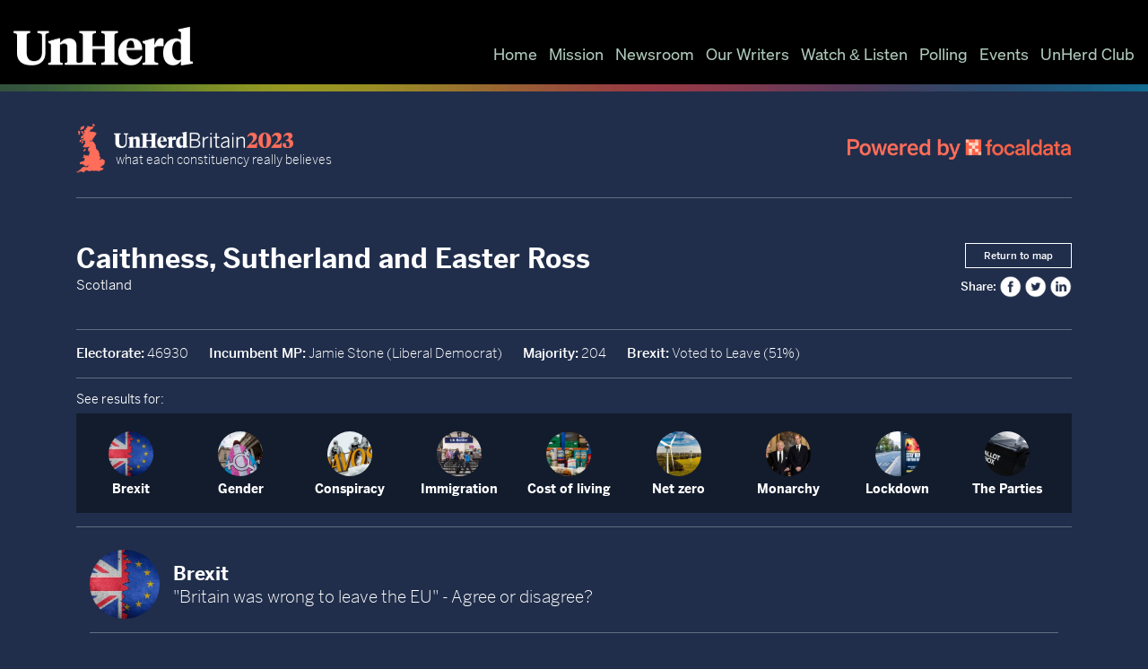

--- FILE ---
content_type: text/html; charset=UTF-8
request_url: https://britain.unherd.com/constituencies/caithness-sutherland-and-easter-ross/
body_size: 16897
content:
<!DOCTYPE html>
<html lang="en-GB">
<head>
	
<!-- Google tag (gtag.js) -->
<script async src="https://www.googletagmanager.com/gtag/js?id=G-7J33SZEQM6"></script>
<script>
  window.dataLayer = window.dataLayer || [];
  function gtag(){dataLayer.push(arguments);}
  gtag('js', new Date());

  gtag('config', 'G-7J33SZEQM6');
</script>
	
    <meta charset="UTF-8">
    <meta name="viewport" content="width=device-width, initial-scale=1">
    <meta http-equiv="X-UA-Compatible" content="IE=edge">
    <link rel="profile" href="http://gmpg.org/xfn/11">
    <link rel="stylesheet" href="/wp-content/themes/wp-bootstrap-starter/style.css?=1112">
    <link rel="stylesheet" href="https://use.typekit.net/yen1zik.css">
    <link rel="stylesheet" href="https://cdnjs.cloudflare.com/ajax/libs/animate.css/3.7.2/animate.min.css">
	<script src="/wp-content/themes/wp-bootstrap-starter/inc/jquery-1.7.1.min.js" type="text/javascript"></script>
	<script src="/wp-content/themes/wp-bootstrap-starter/inc/jquery.hashchange.min.js" type="text/javascript"></script>
	<script src="/wp-content/themes/wp-bootstrap-starter/inc/jquery.easytabs.js" type="text/javascript"></script>
	<meta name='robots' content='index, follow, max-image-preview:large, max-snippet:-1, max-video-preview:-1' />
	<style>img:is([sizes="auto" i], [sizes^="auto," i]) { contain-intrinsic-size: 3000px 1500px }</style>
	
	<!-- This site is optimized with the Yoast SEO plugin v19.14 - https://yoast.com/wordpress/plugins/seo/ -->
	<title>UnHerd Britain 2023: What does Caithness, Sutherland and Easter Ross really think?</title>
	<meta name="description" content="A new megapoll by UnHerd and Focaldata reveals see where Caithness, Sutherland and Easter Ross stands on the big controversies of the day." />
	<link rel="canonical" href="https://britain.unherd.com/constituencies/caithness-sutherland-and-easter-ross/" />
	<meta property="og:locale" content="en_GB" />
	<meta property="og:type" content="article" />
	<meta property="og:title" content="UnHerd Britain 2023: What does Caithness, Sutherland and Easter Ross really think?" />
	<meta property="og:description" content="A new megapoll by UnHerd and Focaldata reveals see where Caithness, Sutherland and Easter Ross stands on the big controversies of the day." />
	<meta property="og:url" content="https://britain.unherd.com/constituencies/caithness-sutherland-and-easter-ross/" />
	<meta property="og:site_name" content="UnHerd Britain" />
	<meta property="article:modified_time" content="2023-04-27T17:19:30+00:00" />
	<meta property="og:image" content="https://britain.unherd.com/wp-content/uploads/2023/01/social-card.jpg" />
	<meta property="og:image:width" content="1086" />
	<meta property="og:image:height" content="612" />
	<meta property="og:image:type" content="image/jpeg" />
	<meta name="twitter:card" content="summary_large_image" />
	<script type="application/ld+json" class="yoast-schema-graph">{"@context":"https://schema.org","@graph":[{"@type":"WebPage","@id":"https://britain.unherd.com/constituencies/caithness-sutherland-and-easter-ross/","url":"https://britain.unherd.com/constituencies/caithness-sutherland-and-easter-ross/","name":"UnHerd Britain 2023: What does Caithness, Sutherland and Easter Ross really think?","isPartOf":{"@id":"https://britain.unherd.com/#website"},"datePublished":"2023-01-24T00:05:36+00:00","dateModified":"2023-04-27T17:19:30+00:00","description":"A new megapoll by UnHerd and Focaldata reveals see where Caithness, Sutherland and Easter Ross stands on the big controversies of the day.","breadcrumb":{"@id":"https://britain.unherd.com/constituencies/caithness-sutherland-and-easter-ross/#breadcrumb"},"inLanguage":"en-GB","potentialAction":[{"@type":"ReadAction","target":["https://britain.unherd.com/constituencies/caithness-sutherland-and-easter-ross/"]}]},{"@type":"BreadcrumbList","@id":"https://britain.unherd.com/constituencies/caithness-sutherland-and-easter-ross/#breadcrumb","itemListElement":[{"@type":"ListItem","position":1,"name":"Home","item":"https://britain.unherd.com/"},{"@type":"ListItem","position":2,"name":"Caithness, Sutherland and Easter Ross"}]},{"@type":"WebSite","@id":"https://britain.unherd.com/#website","url":"https://britain.unherd.com/","name":"UnHerd Britain","description":"what each constituency really believes","publisher":{"@id":"https://britain.unherd.com/#organization"},"potentialAction":[{"@type":"SearchAction","target":{"@type":"EntryPoint","urlTemplate":"https://britain.unherd.com/?s={search_term_string}"},"query-input":"required name=search_term_string"}],"inLanguage":"en-GB"},{"@type":"Organization","@id":"https://britain.unherd.com/#organization","name":"UnHerd Britain","url":"https://britain.unherd.com/","logo":{"@type":"ImageObject","inLanguage":"en-GB","@id":"https://britain.unherd.com/#/schema/logo/image/","url":"https://britain.unherd.com/wp-content/uploads/2019/11/favicon-1.jpg","contentUrl":"https://britain.unherd.com/wp-content/uploads/2019/11/favicon-1.jpg","width":800,"height":800,"caption":"UnHerd Britain"},"image":{"@id":"https://britain.unherd.com/#/schema/logo/image/"}}]}</script>
	<!-- / Yoast SEO plugin. -->


<link rel='dns-prefetch' href='//cdn.parsely.com' />
<link rel="alternate" type="application/rss+xml" title="UnHerd Britain &raquo; Feed" href="https://britain.unherd.com/feed/" />
<link rel="alternate" type="application/rss+xml" title="UnHerd Britain &raquo; Comments Feed" href="https://britain.unherd.com/comments/feed/" />
<link rel="alternate" type="application/rss+xml" title="UnHerd Britain &raquo; Caithness, Sutherland and Easter Ross Comments Feed" href="https://britain.unherd.com/constituencies/caithness-sutherland-and-easter-ross/feed/" />
<script type="text/javascript">
/* <![CDATA[ */
window._wpemojiSettings = {"baseUrl":"https:\/\/s.w.org\/images\/core\/emoji\/16.0.1\/72x72\/","ext":".png","svgUrl":"https:\/\/s.w.org\/images\/core\/emoji\/16.0.1\/svg\/","svgExt":".svg","source":{"concatemoji":"https:\/\/britain.unherd.com\/wp-includes\/js\/wp-emoji-release.min.js?ver=6.8.3"}};
/*! This file is auto-generated */
!function(s,n){var o,i,e;function c(e){try{var t={supportTests:e,timestamp:(new Date).valueOf()};sessionStorage.setItem(o,JSON.stringify(t))}catch(e){}}function p(e,t,n){e.clearRect(0,0,e.canvas.width,e.canvas.height),e.fillText(t,0,0);var t=new Uint32Array(e.getImageData(0,0,e.canvas.width,e.canvas.height).data),a=(e.clearRect(0,0,e.canvas.width,e.canvas.height),e.fillText(n,0,0),new Uint32Array(e.getImageData(0,0,e.canvas.width,e.canvas.height).data));return t.every(function(e,t){return e===a[t]})}function u(e,t){e.clearRect(0,0,e.canvas.width,e.canvas.height),e.fillText(t,0,0);for(var n=e.getImageData(16,16,1,1),a=0;a<n.data.length;a++)if(0!==n.data[a])return!1;return!0}function f(e,t,n,a){switch(t){case"flag":return n(e,"\ud83c\udff3\ufe0f\u200d\u26a7\ufe0f","\ud83c\udff3\ufe0f\u200b\u26a7\ufe0f")?!1:!n(e,"\ud83c\udde8\ud83c\uddf6","\ud83c\udde8\u200b\ud83c\uddf6")&&!n(e,"\ud83c\udff4\udb40\udc67\udb40\udc62\udb40\udc65\udb40\udc6e\udb40\udc67\udb40\udc7f","\ud83c\udff4\u200b\udb40\udc67\u200b\udb40\udc62\u200b\udb40\udc65\u200b\udb40\udc6e\u200b\udb40\udc67\u200b\udb40\udc7f");case"emoji":return!a(e,"\ud83e\udedf")}return!1}function g(e,t,n,a){var r="undefined"!=typeof WorkerGlobalScope&&self instanceof WorkerGlobalScope?new OffscreenCanvas(300,150):s.createElement("canvas"),o=r.getContext("2d",{willReadFrequently:!0}),i=(o.textBaseline="top",o.font="600 32px Arial",{});return e.forEach(function(e){i[e]=t(o,e,n,a)}),i}function t(e){var t=s.createElement("script");t.src=e,t.defer=!0,s.head.appendChild(t)}"undefined"!=typeof Promise&&(o="wpEmojiSettingsSupports",i=["flag","emoji"],n.supports={everything:!0,everythingExceptFlag:!0},e=new Promise(function(e){s.addEventListener("DOMContentLoaded",e,{once:!0})}),new Promise(function(t){var n=function(){try{var e=JSON.parse(sessionStorage.getItem(o));if("object"==typeof e&&"number"==typeof e.timestamp&&(new Date).valueOf()<e.timestamp+604800&&"object"==typeof e.supportTests)return e.supportTests}catch(e){}return null}();if(!n){if("undefined"!=typeof Worker&&"undefined"!=typeof OffscreenCanvas&&"undefined"!=typeof URL&&URL.createObjectURL&&"undefined"!=typeof Blob)try{var e="postMessage("+g.toString()+"("+[JSON.stringify(i),f.toString(),p.toString(),u.toString()].join(",")+"));",a=new Blob([e],{type:"text/javascript"}),r=new Worker(URL.createObjectURL(a),{name:"wpTestEmojiSupports"});return void(r.onmessage=function(e){c(n=e.data),r.terminate(),t(n)})}catch(e){}c(n=g(i,f,p,u))}t(n)}).then(function(e){for(var t in e)n.supports[t]=e[t],n.supports.everything=n.supports.everything&&n.supports[t],"flag"!==t&&(n.supports.everythingExceptFlag=n.supports.everythingExceptFlag&&n.supports[t]);n.supports.everythingExceptFlag=n.supports.everythingExceptFlag&&!n.supports.flag,n.DOMReady=!1,n.readyCallback=function(){n.DOMReady=!0}}).then(function(){return e}).then(function(){var e;n.supports.everything||(n.readyCallback(),(e=n.source||{}).concatemoji?t(e.concatemoji):e.wpemoji&&e.twemoji&&(t(e.twemoji),t(e.wpemoji)))}))}((window,document),window._wpemojiSettings);
/* ]]> */
</script>
<style id='wp-emoji-styles-inline-css' type='text/css'>

	img.wp-smiley, img.emoji {
		display: inline !important;
		border: none !important;
		box-shadow: none !important;
		height: 1em !important;
		width: 1em !important;
		margin: 0 0.07em !important;
		vertical-align: -0.1em !important;
		background: none !important;
		padding: 0 !important;
	}
</style>
<link rel='stylesheet' id='wp-block-library-css' href='https://britain.unherd.com/wp-includes/css/dist/block-library/style.min.css?ver=6.8.3' type='text/css' media='all' />
<style id='classic-theme-styles-inline-css' type='text/css'>
/*! This file is auto-generated */
.wp-block-button__link{color:#fff;background-color:#32373c;border-radius:9999px;box-shadow:none;text-decoration:none;padding:calc(.667em + 2px) calc(1.333em + 2px);font-size:1.125em}.wp-block-file__button{background:#32373c;color:#fff;text-decoration:none}
</style>
<style id='wp-parsely-recommendations-style-inline-css' type='text/css'>
.parsely-recommendations-list-title{font-size:1.2em}.parsely-recommendations-list{list-style:none;padding:unset}.parsely-recommendations-cardbody{overflow:hidden;padding:.8em;text-overflow:ellipsis;white-space:nowrap}.parsely-recommendations-cardmedia{padding:.8em .8em 0}

</style>
<style id='global-styles-inline-css' type='text/css'>
:root{--wp--preset--aspect-ratio--square: 1;--wp--preset--aspect-ratio--4-3: 4/3;--wp--preset--aspect-ratio--3-4: 3/4;--wp--preset--aspect-ratio--3-2: 3/2;--wp--preset--aspect-ratio--2-3: 2/3;--wp--preset--aspect-ratio--16-9: 16/9;--wp--preset--aspect-ratio--9-16: 9/16;--wp--preset--color--black: #000000;--wp--preset--color--cyan-bluish-gray: #abb8c3;--wp--preset--color--white: #ffffff;--wp--preset--color--pale-pink: #f78da7;--wp--preset--color--vivid-red: #cf2e2e;--wp--preset--color--luminous-vivid-orange: #ff6900;--wp--preset--color--luminous-vivid-amber: #fcb900;--wp--preset--color--light-green-cyan: #7bdcb5;--wp--preset--color--vivid-green-cyan: #00d084;--wp--preset--color--pale-cyan-blue: #8ed1fc;--wp--preset--color--vivid-cyan-blue: #0693e3;--wp--preset--color--vivid-purple: #9b51e0;--wp--preset--gradient--vivid-cyan-blue-to-vivid-purple: linear-gradient(135deg,rgba(6,147,227,1) 0%,rgb(155,81,224) 100%);--wp--preset--gradient--light-green-cyan-to-vivid-green-cyan: linear-gradient(135deg,rgb(122,220,180) 0%,rgb(0,208,130) 100%);--wp--preset--gradient--luminous-vivid-amber-to-luminous-vivid-orange: linear-gradient(135deg,rgba(252,185,0,1) 0%,rgba(255,105,0,1) 100%);--wp--preset--gradient--luminous-vivid-orange-to-vivid-red: linear-gradient(135deg,rgba(255,105,0,1) 0%,rgb(207,46,46) 100%);--wp--preset--gradient--very-light-gray-to-cyan-bluish-gray: linear-gradient(135deg,rgb(238,238,238) 0%,rgb(169,184,195) 100%);--wp--preset--gradient--cool-to-warm-spectrum: linear-gradient(135deg,rgb(74,234,220) 0%,rgb(151,120,209) 20%,rgb(207,42,186) 40%,rgb(238,44,130) 60%,rgb(251,105,98) 80%,rgb(254,248,76) 100%);--wp--preset--gradient--blush-light-purple: linear-gradient(135deg,rgb(255,206,236) 0%,rgb(152,150,240) 100%);--wp--preset--gradient--blush-bordeaux: linear-gradient(135deg,rgb(254,205,165) 0%,rgb(254,45,45) 50%,rgb(107,0,62) 100%);--wp--preset--gradient--luminous-dusk: linear-gradient(135deg,rgb(255,203,112) 0%,rgb(199,81,192) 50%,rgb(65,88,208) 100%);--wp--preset--gradient--pale-ocean: linear-gradient(135deg,rgb(255,245,203) 0%,rgb(182,227,212) 50%,rgb(51,167,181) 100%);--wp--preset--gradient--electric-grass: linear-gradient(135deg,rgb(202,248,128) 0%,rgb(113,206,126) 100%);--wp--preset--gradient--midnight: linear-gradient(135deg,rgb(2,3,129) 0%,rgb(40,116,252) 100%);--wp--preset--font-size--small: 13px;--wp--preset--font-size--medium: 20px;--wp--preset--font-size--large: 36px;--wp--preset--font-size--x-large: 42px;--wp--preset--spacing--20: 0.44rem;--wp--preset--spacing--30: 0.67rem;--wp--preset--spacing--40: 1rem;--wp--preset--spacing--50: 1.5rem;--wp--preset--spacing--60: 2.25rem;--wp--preset--spacing--70: 3.38rem;--wp--preset--spacing--80: 5.06rem;--wp--preset--shadow--natural: 6px 6px 9px rgba(0, 0, 0, 0.2);--wp--preset--shadow--deep: 12px 12px 50px rgba(0, 0, 0, 0.4);--wp--preset--shadow--sharp: 6px 6px 0px rgba(0, 0, 0, 0.2);--wp--preset--shadow--outlined: 6px 6px 0px -3px rgba(255, 255, 255, 1), 6px 6px rgba(0, 0, 0, 1);--wp--preset--shadow--crisp: 6px 6px 0px rgba(0, 0, 0, 1);}:where(.is-layout-flex){gap: 0.5em;}:where(.is-layout-grid){gap: 0.5em;}body .is-layout-flex{display: flex;}.is-layout-flex{flex-wrap: wrap;align-items: center;}.is-layout-flex > :is(*, div){margin: 0;}body .is-layout-grid{display: grid;}.is-layout-grid > :is(*, div){margin: 0;}:where(.wp-block-columns.is-layout-flex){gap: 2em;}:where(.wp-block-columns.is-layout-grid){gap: 2em;}:where(.wp-block-post-template.is-layout-flex){gap: 1.25em;}:where(.wp-block-post-template.is-layout-grid){gap: 1.25em;}.has-black-color{color: var(--wp--preset--color--black) !important;}.has-cyan-bluish-gray-color{color: var(--wp--preset--color--cyan-bluish-gray) !important;}.has-white-color{color: var(--wp--preset--color--white) !important;}.has-pale-pink-color{color: var(--wp--preset--color--pale-pink) !important;}.has-vivid-red-color{color: var(--wp--preset--color--vivid-red) !important;}.has-luminous-vivid-orange-color{color: var(--wp--preset--color--luminous-vivid-orange) !important;}.has-luminous-vivid-amber-color{color: var(--wp--preset--color--luminous-vivid-amber) !important;}.has-light-green-cyan-color{color: var(--wp--preset--color--light-green-cyan) !important;}.has-vivid-green-cyan-color{color: var(--wp--preset--color--vivid-green-cyan) !important;}.has-pale-cyan-blue-color{color: var(--wp--preset--color--pale-cyan-blue) !important;}.has-vivid-cyan-blue-color{color: var(--wp--preset--color--vivid-cyan-blue) !important;}.has-vivid-purple-color{color: var(--wp--preset--color--vivid-purple) !important;}.has-black-background-color{background-color: var(--wp--preset--color--black) !important;}.has-cyan-bluish-gray-background-color{background-color: var(--wp--preset--color--cyan-bluish-gray) !important;}.has-white-background-color{background-color: var(--wp--preset--color--white) !important;}.has-pale-pink-background-color{background-color: var(--wp--preset--color--pale-pink) !important;}.has-vivid-red-background-color{background-color: var(--wp--preset--color--vivid-red) !important;}.has-luminous-vivid-orange-background-color{background-color: var(--wp--preset--color--luminous-vivid-orange) !important;}.has-luminous-vivid-amber-background-color{background-color: var(--wp--preset--color--luminous-vivid-amber) !important;}.has-light-green-cyan-background-color{background-color: var(--wp--preset--color--light-green-cyan) !important;}.has-vivid-green-cyan-background-color{background-color: var(--wp--preset--color--vivid-green-cyan) !important;}.has-pale-cyan-blue-background-color{background-color: var(--wp--preset--color--pale-cyan-blue) !important;}.has-vivid-cyan-blue-background-color{background-color: var(--wp--preset--color--vivid-cyan-blue) !important;}.has-vivid-purple-background-color{background-color: var(--wp--preset--color--vivid-purple) !important;}.has-black-border-color{border-color: var(--wp--preset--color--black) !important;}.has-cyan-bluish-gray-border-color{border-color: var(--wp--preset--color--cyan-bluish-gray) !important;}.has-white-border-color{border-color: var(--wp--preset--color--white) !important;}.has-pale-pink-border-color{border-color: var(--wp--preset--color--pale-pink) !important;}.has-vivid-red-border-color{border-color: var(--wp--preset--color--vivid-red) !important;}.has-luminous-vivid-orange-border-color{border-color: var(--wp--preset--color--luminous-vivid-orange) !important;}.has-luminous-vivid-amber-border-color{border-color: var(--wp--preset--color--luminous-vivid-amber) !important;}.has-light-green-cyan-border-color{border-color: var(--wp--preset--color--light-green-cyan) !important;}.has-vivid-green-cyan-border-color{border-color: var(--wp--preset--color--vivid-green-cyan) !important;}.has-pale-cyan-blue-border-color{border-color: var(--wp--preset--color--pale-cyan-blue) !important;}.has-vivid-cyan-blue-border-color{border-color: var(--wp--preset--color--vivid-cyan-blue) !important;}.has-vivid-purple-border-color{border-color: var(--wp--preset--color--vivid-purple) !important;}.has-vivid-cyan-blue-to-vivid-purple-gradient-background{background: var(--wp--preset--gradient--vivid-cyan-blue-to-vivid-purple) !important;}.has-light-green-cyan-to-vivid-green-cyan-gradient-background{background: var(--wp--preset--gradient--light-green-cyan-to-vivid-green-cyan) !important;}.has-luminous-vivid-amber-to-luminous-vivid-orange-gradient-background{background: var(--wp--preset--gradient--luminous-vivid-amber-to-luminous-vivid-orange) !important;}.has-luminous-vivid-orange-to-vivid-red-gradient-background{background: var(--wp--preset--gradient--luminous-vivid-orange-to-vivid-red) !important;}.has-very-light-gray-to-cyan-bluish-gray-gradient-background{background: var(--wp--preset--gradient--very-light-gray-to-cyan-bluish-gray) !important;}.has-cool-to-warm-spectrum-gradient-background{background: var(--wp--preset--gradient--cool-to-warm-spectrum) !important;}.has-blush-light-purple-gradient-background{background: var(--wp--preset--gradient--blush-light-purple) !important;}.has-blush-bordeaux-gradient-background{background: var(--wp--preset--gradient--blush-bordeaux) !important;}.has-luminous-dusk-gradient-background{background: var(--wp--preset--gradient--luminous-dusk) !important;}.has-pale-ocean-gradient-background{background: var(--wp--preset--gradient--pale-ocean) !important;}.has-electric-grass-gradient-background{background: var(--wp--preset--gradient--electric-grass) !important;}.has-midnight-gradient-background{background: var(--wp--preset--gradient--midnight) !important;}.has-small-font-size{font-size: var(--wp--preset--font-size--small) !important;}.has-medium-font-size{font-size: var(--wp--preset--font-size--medium) !important;}.has-large-font-size{font-size: var(--wp--preset--font-size--large) !important;}.has-x-large-font-size{font-size: var(--wp--preset--font-size--x-large) !important;}
:where(.wp-block-post-template.is-layout-flex){gap: 1.25em;}:where(.wp-block-post-template.is-layout-grid){gap: 1.25em;}
:where(.wp-block-columns.is-layout-flex){gap: 2em;}:where(.wp-block-columns.is-layout-grid){gap: 2em;}
:root :where(.wp-block-pullquote){font-size: 1.5em;line-height: 1.6;}
</style>
<link rel='stylesheet' id='wp-bootstrap-starter-bootstrap-css-css' href='https://britain.unherd.com/wp-content/themes/wp-bootstrap-starter/inc/assets/css/bootstrap.min.css?ver=6.8.3' type='text/css' media='all' />
<link rel='stylesheet' id='wp-bootstrap-starter-fontawesome-cdn-css' href='https://britain.unherd.com/wp-content/themes/wp-bootstrap-starter/inc/assets/css/fontawesome.min.css?ver=6.8.3' type='text/css' media='all' />
<link rel='stylesheet' id='wp-bootstrap-starter-style-css' href='https://britain.unherd.com/wp-content/themes/wp-bootstrap-starter/style.css?ver=6.8.3' type='text/css' media='all' />
<link rel='stylesheet' id='wpdreams-asl-basic-css' href='https://britain.unherd.com/wp-content/plugins/ajax-search-lite/css/style.basic.css?ver=4.11' type='text/css' media='all' />
<link rel='stylesheet' id='wpdreams-ajaxsearchlite-css' href='https://britain.unherd.com/wp-content/plugins/ajax-search-lite/css/style-underline.css?ver=4.11' type='text/css' media='all' />
<script type="text/javascript" src="https://britain.unherd.com/wp-includes/js/jquery/jquery.min.js?ver=3.7.1" id="jquery-core-js"></script>
<script type="text/javascript" src="https://britain.unherd.com/wp-includes/js/jquery/jquery-migrate.min.js?ver=3.4.1" id="jquery-migrate-js"></script>
<!--[if lt IE 9]>
<script type="text/javascript" src="https://britain.unherd.com/wp-content/themes/wp-bootstrap-starter/inc/assets/js/html5.js?ver=3.7.0" id="html5hiv-js"></script>
<![endif]-->
<link rel="https://api.w.org/" href="https://britain.unherd.com/wp-json/" /><link rel="EditURI" type="application/rsd+xml" title="RSD" href="https://britain.unherd.com/xmlrpc.php?rsd" />
<link rel='shortlink' href='https://britain.unherd.com/?p=3983' />
<link rel="alternate" title="oEmbed (JSON)" type="application/json+oembed" href="https://britain.unherd.com/wp-json/oembed/1.0/embed?url=https%3A%2F%2Fbritain.unherd.com%2Fconstituencies%2Fcaithness-sutherland-and-easter-ross%2F" />
<link rel="alternate" title="oEmbed (XML)" type="text/xml+oembed" href="https://britain.unherd.com/wp-json/oembed/1.0/embed?url=https%3A%2F%2Fbritain.unherd.com%2Fconstituencies%2Fcaithness-sutherland-and-easter-ross%2F&#038;format=xml" />
  <script src="https://code.highcharts.com/highcharts.src.js"></script>
  <script>
  jQuery(document).ready(function( $ ){
     $('[data-toggle="tooltip"]').tooltip()
  });
  </script>
  <script type="application/ld+json">{"@context":"https:\/\/schema.org","@type":"NewsArticle","headline":"Caithness, Sutherland and Easter Ross","url":"http:\/\/britain.unherd.com\/constituencies\/caithness-sutherland-and-easter-ross\/","mainEntityOfPage":{"@type":"WebPage","@id":"http:\/\/britain.unherd.com\/constituencies\/caithness-sutherland-and-easter-ross\/"},"thumbnailUrl":"","image":{"@type":"ImageObject","url":""},"articleSection":"Uncategorized","author":[{"@type":"Person","name":"uhelection"}],"creator":["uhelection"],"publisher":{"@type":"Organization","name":"UnHerd Britain","logo":""},"keywords":[],"dateCreated":"2023-01-24T00:05:36Z","datePublished":"2023-01-24T00:05:36Z","dateModified":"2023-04-27T17:19:30Z"}</script><link rel="pingback" href="https://britain.unherd.com/xmlrpc.php">    <style type="text/css">
        #page-sub-header { background: #fff; }
    </style>
    				<link rel="preconnect" href="https://fonts.gstatic.com" crossorigin />
				<link rel="preload" as="style" href="//fonts.googleapis.com/css?family=Open+Sans&display=swap" />
				<link rel="stylesheet" href="//fonts.googleapis.com/css?family=Open+Sans&display=swap" media="all" />
				<style type="text/css">.recentcomments a{display:inline !important;padding:0 !important;margin:0 !important;}</style>                <style>
                    
					div[id*='ajaxsearchlitesettings'].searchsettings .asl_option_inner label {
						font-size: 0px !important;
						color: rgba(0, 0, 0, 0);
					}
					div[id*='ajaxsearchlitesettings'].searchsettings .asl_option_inner label:after {
						font-size: 11px !important;
						position: absolute;
						top: 0;
						left: 0;
						z-index: 1;
					}
					.asl_w_container {
						width: 100%;
						margin: 0px 0px 0px 0px;
						min-width: 200px;
					}
					div[id*='ajaxsearchlite'].asl_m {
						width: 100%;
					}
					div[id*='ajaxsearchliteres'].wpdreams_asl_results div.resdrg span.highlighted {
						font-weight: bold;
						color: rgba(217, 49, 43, 1);
						background-color: rgba(238, 238, 238, 1);
					}
					div[id*='ajaxsearchliteres'].wpdreams_asl_results .results img.asl_image {
						width: 70px;
						height: 70px;
						object-fit: cover;
					}
					div.asl_r .results {
						max-height: none;
					}
				
						div.asl_r.asl_w.vertical .results .item::after {
							display: block;
							position: absolute;
							bottom: 0;
							content: '';
							height: 1px;
							width: 100%;
							background: #D8D8D8;
						}
						div.asl_r.asl_w.vertical .results .item.asl_last_item::after {
							display: none;
						}
					                </style>
                <link rel="icon" href="https://britain.unherd.com/wp-content/uploads/2019/11/cropped-favicon-1-32x32.jpg" sizes="32x32" />
<link rel="icon" href="https://britain.unherd.com/wp-content/uploads/2019/11/cropped-favicon-1-192x192.jpg" sizes="192x192" />
<link rel="apple-touch-icon" href="https://britain.unherd.com/wp-content/uploads/2019/11/cropped-favicon-1-180x180.jpg" />
<meta name="msapplication-TileImage" content="https://britain.unherd.com/wp-content/uploads/2019/11/cropped-favicon-1-270x270.jpg" />
		<style type="text/css" id="wp-custom-css">
			.page-template-fullwidth .site-content>.container>.row>.container>.row {
	padding: 0 15px;
}		</style>
			<!-- Start of Sleeknote signup and lead generation tool - www.sleeknote.com -->
	<script id="sleeknoteScript" type="text/javascript">
	(function (){
	 	var sleeknoteScriptTag=document.createElement("script");
	 	sleeknoteScriptTag.type="text/javascript";
	 	sleeknoteScriptTag.charset="utf-8";
	 	sleeknoteScriptTag.src=("//sleeknotecustomerscripts.sleeknote.com/23050.js");
	 	var s=document.getElementById("sleeknoteScript");
		s.parentNode.insertBefore(sleeknoteScriptTag, s);
	})(); </script>
	<!-- End of Sleeknote signup and lead generation tool - www.sleeknote.com -->

    <script>
    (function(src) {
        var a = document.createElement("script");
        a.type = "text/javascript";
        a.async = true;
        a.src = src;
        var b = document.getElementsByTagName("script")[0];
        b.parentNode.insertBefore(a, b)
    })("//experience-eu.piano.io/xbuilder/experience/load?aid=HG7T6Sg1pe");	

        tp = window.tp || [];
        tp.push(["setUsePianoIdUserProvider", true]);
        tp.push(["init", function() {
			/*if (jQuery('.wpd-form').length > 0) {
				var showcommentform = tp.pianoId.isUserValid();
				if ( true == showcommentform ) {
					jQuery('.wpd-form').show();
					jQuery('#comments .comment-over').hide();
				}
			}*/
            tp.pianoId.init({
                loggedIn: function(data) {
                    document.cookie = "tpuser=" + data.user.uid + ";path=/";
					jQuery('.piano-login-link').addClass("loggedin").html('<a href="https://unherd.com/my-subscription" style="color:#FFF;">My Account</a>');
					if ( jQuery('.wc_name.wpd-field').length > 0 ) {
						var fname = data.user.firstName;
						var lname = data.user.lastName;
						if ("undefined" == typeof(fname) && "undefined" == typeof(lname)) {
							fname = "UnHerd";
							lname = "Reader"
						} else if ("undefined" == typeof(lname)) {
							lname = ""
						} else if ("undefined" == typeof(fname)) {
							fname = "";
						}
						
						jQuery('.wc_name.wpd-field').val(fname + ' ' + lname);
						if ( jQuery('.wc_email.wpd-field').length > 0 ) {
							jQuery('.wc_email.wpd-field').val(data.user.email);
						}
					};
                },
                loggedOut: function() {
                    document.cookie = "tpuser=;path=/;expires=Thu, 01 Jan 1970 00:00:01 GMT";
					jQuery('.piano-login-link').removeClass("loggedin").html('<a href="/my-subscription">Log In</a>');
                }
            });
        }]);
        
        tp = window.tp || [];
		// Hook execute when login was successful
		tp.push(['addHandler', 'loginSuccess', function () {
		    // Get list of all access data
		    tp.api.callApi('/access/list', {}, function (data) {
		        if (typeof data.data != "undefined") {
		            // Loop through all possible access objects
		            for (var i in data.data) {
		                // Was access granted?
		                if (data.data[i].granted) {
		                    // All good, user just logged in, we can close the offer
		                    tp.offer.close();
		                    // Additionally we can refresh the page
		                    location.reload();
		                }
		            }
		        }
		    });
		}]);
		
		/*tp.push(["addHandler", "checkoutComplete", function(conversion){
			tp.offer.close();
			tp.pianoId.showForm({formName: "firsthearunherd"})
		}]);*/

        jQuery(document).ready(function() {
            jQuery('.piano-login-link').click(function(e) {
                if ( true == jQuery(this).hasClass("loggedin") ) {
					
				} else {
					e.preventDefault();
					tp.pianoId.show({
						loggedIn: function (data) {
							document.cookie = "tpuser=" + data.user.uid + ";path=/";
							if ( jQuery('.piano-login-link').length > 0 ) {
								jQuery('.piano-login-link').addClass("loggedin").html('<a href="/my-subscription">My Account</a>');
							}
							// Once user logs in - refresh the page
							location.reload();
						},
						loggedOut: function() {
							document.cookie = "tpuser=;path=/;expires=Thu, 01 Jan 1970 00:00:01 GMT";
							jQuery('.piano-login-link').removeClass("loggedin").html('<a href="/my-subscription">Log In</a>');
						},
						registrationSuccess: function(data) {
							document.cookie = "tpuser=" + data.user.uid + ";path=/";
							if ( jQuery('.piano-login-link').length > 0 ) {
								jQuery('.piano-login-link').addClass("loggedin").html('<a href="/my-subscription">My Account</a>');
							}
							// Once user logs in - refresh the page
							location.reload();
						}
					});
				}
            });
			jQuery('.piano-logout-link').click(function(e) {
				tp.pianoId.logout( function() {
					window.location.replace("/");
				});				
            });	
			jQuery('a#btn-login').click(function(e) {
				e.preventDefault();
				tp.pianoId.show({
					loggedIn: function (data) {
						document.cookie = "tpuser=" + data.user.uid + ";path=/";
						if ( jQuery('.piano-login-link').length > 0 ) {
							jQuery('.piano-login-link').addClass("loggedin").html('<a href="/my-subscription">My Account</a>');
						}
						// Once user logs in - refresh the page
						location.reload();
					},
					loggedOut: function() {
						document.cookie = "tpuser=;path=/;expires=Thu, 01 Jan 1970 00:00:01 GMT";
						jQuery('.piano-login-link').removeClass("loggedin").html('<a href="/my-subscription">Log In</a>');
					},
					registrationSuccess: function(data) {
						document.cookie = "tpuser=" + data.user.uid + ";path=/";
						if ( jQuery('.piano-login-link').length > 0 ) {
							jQuery('.piano-login-link').addClass("loggedin").html('<a href="/my-subscription">My Account</a>');
						}
						// Once user logs in - refresh the page
						location.reload();
					}
				});
            });	
			jQuery('a#btn-signup').click(function(e) {
				tp.pianoId.show({
					screen: 'register',
					registrationSuccess: function(data) {
						document.cookie = "tpuser=" + data.user.uid + ";path=/";
						if ( jQuery('.piano-login-link').length > 0 ) {
							jQuery('.piano-login-link').addClass("loggedin").html('<a href="/my-subscription">My Account</a>');
						}
						// Once user logs in - refresh the page
						location.reload();
					},
					loggedIn: function (data) {
						document.cookie = "tpuser=" + data.user.uid + ";path=/";
						if ( jQuery('.piano-login-link').length > 0 ) {
							jQuery('.piano-login-link').addClass("loggedin").html('<a href="/my-subscription">My Account</a>');
						}
						// Once user logs in - refresh the page
						location.reload();
					}
				});		
			});	
		});
    </script>
	
	<style>
		
		@font-face { font-family: 'Meta'; src: url('https://unherd.com/wp-content/themes/UH2023/font/licensed/soehne-mono-buch.woff2') format('woff2'); font-weight: 400; /* Normal font weight (e.g., regular) */ }
		@font-face { font-family: 'Newsroom'; src: url('https://unherd.com/wp-content/themes/UH2023/font/test-soehne-leicht.woff2') format('woff2'); font-weight: 200; /* Light */ }
		@font-face { font-family: 'Newsroom'; src: url('https://unherd.com/wp-content/themes/UH2023/font/test-soehne-buch.woff2') format('woff2'); font-weight: 400; /* Normal font weight (e.g., regular) */ }
		@font-face { font-family: 'Newsroom'; src: url('https://unherd.com/wp-content/themes/UH2023/font/test-soehne-kraftig.woff2') format('woff2'); font-weight: 500; /* Semi-bold or demi-bold */ }
		@font-face { font-family: 'Newsroom'; src: url('https://unherd.com/wp-content/themes/UH2023/font/test-soehne-dreiviertelfett.woff2') format('woff2'); font-weight: 700; /* Semi-bold or demi-bold */ }
		

#pianoribbon { position: fixed; bottom: 20px; right: 20px; width: 350px; box-shadow: 0 0 28px 0 rgba(51, 51, 51, 0.2); z-index: 1000; border-radius: 20px; }
.piano-account-link { display: block; }
.piano-login-link.hide, .piano-account-link.hide { display: none !important; }

		#wrapper-navbar { background: #000 !important; }
        .navbar #custom_toggle { display: none; }
        .navbar a.mission { margin-left: 0; }
		.submenu { background: #e2e9eb; text-align: center; font-family: benton-sans,sans-serif; font-weight: 600; font-size: 12px; border-bottom: 0.3px solid #d2d2d2; max-height: 38px !important; }
		.submenu ul { padding: 8px 0; margin: 0; }		
		.submenu li { list-style: none; display: inline-block; font-size: 13px !important; }
		.submenu li a { color: #2c4b53; margin: 0 15px; letter-spacing: -0.3px; }
		.submenu #search-icon { cursor: pointer; }
		.submenu .search-form { display: none; top: 100%; right: 0; background-color: transparent; padding: 0 !important; z-index: 9999; margin-top: -13px; } 
		.submenu .search-field { width: 150px;height: 16px;background: none;border-bottom: 0.5px solid #000;border-left:0;border-right:0;border-top:0;font-size:12px;color:#1b1b1b;vertical-align:text-top; padding: 0; }
		.submenu .search-submit { background: -webkit-radial-gradient(#155a66 200%,#0d4751 100%)!important;border-radius:20px;margin-left:3px;font-weight:700;font-size:9px;border:0;line-height:0px;color:#FFF;height:16px!important;padding-bottom:2px;vertical-align:top; }
		.submenu li a:hover, .submenu li.current-menu-item a, li#menu-item-4247 a { color: #000 !important; text-decoration: none; }
	
#navigation { background: #000000; padding: 20px 0; color: #FFF; }
#navigation a { color: #FFF; }
#navigation .topbar { text-align: right; margin-bottom: 10px; }
#navigation .topbar a, #navigation .topbar span { font-size: 11px; color: #FFF; text-align: right; height: 21px; font-family: 'Meta', Courier, sans-serif; letter-spacing: 1.5px; text-transform: uppercase; font-weight: 400; transition: ease-in-out 0.3s; color: #b2b2b2; }
#navigation .topbar a:hover, #navigation .topbar span:hover { transition: ease-in-out 0.3s; text-decoration: none !important; color: #FFF; }
#navigation .topbar a:last-child, #navigation .topbar span:last-child { margin-left: 15px; }
#navigation img.logo { margin-top: -20px; }
#navigation .menupanel { position: relative; display: block; }
#navigation .menupanel .menu-navbar-submenu-container { position: absolute; bottom:0; right: 15px; }
#navigation .menu { margin: 0; padding: 0; vertical-align: bottom; text-align: right; }
#navigation .menu li { font-family: 'Newsroom', sans-serif; display: inline-block; list-style: none; padding: 0 5px; font-size: 18px; }
#navigation .menu li:last-child { padding-right: 0 }
#navigation .menu li a { color: #aec8bb; font-weight: 400; transition: ease-in-out 0.2s; }
#navigation .menu li a:hover { color: #FFF; text-decoration: none; transition: ease-in-out 0.2s; }
#navigation li#menu-item-473808 { padding-right: 0; }
#navigation li#menu-item-480646, #navigation li.submenuopen, #navigation #menu-navbar-submenu li.submenuopen { display: none !important; cursor: pointer; }
#navigation img.logo { margin-top: -25px; max-width: 200px; }
.container-fluid { max-width: 1410px !important; }

@media only screen and (max-width: 480px) {
	.mobile-only .rankings .least, .mobile-only .rankings .most { max-width: 48%; }
	.constituency-search .articles { display: block; width: 100%; }
	#pianoribbon { position: fixed; bottom: 0; right: 0; width: 100%; }
	a.mission, .piano-login-link, .piano-account-link { font-size: 12px; }
	#wrapper-navbar { padding: 18px 0 !important; }
	.subscribelinkcont { display: none; }
	.submenu { display: none; }
	#navigation img.logo { margin-top: 0px; }
}
	</style>
	
</head>
<div id="navigation">
		<div class="container-fluid">
			<div class="row">
				<div class="col-sm-3 offset-sm-9 d-none d-sm-block topbar">
<br>
				</div>
			</div>
			<div class="row">
				<div class="col-sm-3 col-5">
		            <a href="https://unherd.com/"><img src="https://unherd.com/wp-content/themes/UH2023/src/img/UnHerd.png" class="logo"></a>
				</div>
				<div class="col-sm-9 d-none d-sm-block menupanel">
			        <div class="menu-navbar-submenu-container"><ul id="menu-navbar-submenu" class="menu"><li id="menu-item-474701" class="menu-item menu-item-type-custom menu-item-object-custom current-menu-item current_page_item menu-item-474701"><a href="https://unherd.com/" aria-current="page">Home</a></li>
<li id="menu-item-489542" class="menu-item menu-item-type-custom menu-item-object-custom menu-item-489542"><a href="https://unherd.com/about-unherd/">Mission</a></li>
<li id="menu-item-481003" class="menu-item menu-item-type-custom menu-item-object-custom menu-item-481003"><a href="https://unherd.com/newsroom">Newsroom</a></li>
<li id="menu-item-474703" class="menu-item menu-item-type-post_type menu-item-object-page menu-item-474703"><a href="https://unherd.com/writers/">Our Writers</a></li>
<li id="menu-item-481004" class="menu-item menu-item-type-custom menu-item-object-custom menu-item-481004"><a href="https://unherd.com/watch-listen/">Watch &amp; Listen</a></li>
<li id="menu-item-473807" class="menu-item menu-item-type-custom menu-item-object-custom menu-item-473807"><a href="https://unherd.com/unherd-britain-2024/">Polling</a></li>
<li id="menu-item-473809" class="menu-item menu-item-type-custom menu-item-object-custom menu-item-473809"><a href="https://club.unherd.com/calendar/">Events</a></li>
<li id="menu-item-473808" class="menu-item menu-item-type-custom menu-item-object-custom menu-item-473808"><a href="https://club.unherd.com">UnHerd Club</a></li>
<li id="menu-item-480646" class="menu-item menu-item-type-custom menu-item-object-custom menu-item-480646"><a href="https://unherd.com/subscribe-to-unherd/">Free trial</a></li>
</ul></div>        			</div>
				</div>
			</div>
		</div>
	</div>
    


<body class="wp-singular constituencies-template-default single single-constituencies postid-3983 wp-theme-wp-bootstrap-starter" >
	<div class="ribbon" width="100%" style="background-image: url('/wp-content/uploads/2019/11/ribbon.png')"></div>
<div id="page" class="site">
	<a class="skip-link screen-reader-text" href="#content">Skip to content</a>
    	<header id="masthead" class="site-header navbar-static-top navbar-light" role="banner">
        <div class="container">
            <nav class="navbar navbar-expand-xl p-0">
                <div class="navbar-brand">
                    <a href="/">
						<img src="/wp-content/uploads/2019/11/ukmap-icon-1.png" class="funky-map">
						<div class="inline">
		                    <img src="/wp-content/uploads/2023/01/UHB23-1-2.png" class="logo">
		                    <p>what each constituency really believes</p>
						</div>
                    </a>

                </div>
                <div class="powered">
	                <a href="https://www.focaldata.com">
		                <img src="/wp-content/uploads/2019/11/fd1.png" class="logo">
	                </a>
                </div>

            </nav>
            <hr>
        </div>
	</header><!-- #masthead -->

<div id="pianoribbon"></div>
   
                
	<div id="content" class="site-content chris">
		<div class="container">
			<div class="row">

<div class="container">


	<div class="row">
		<!--<div class="col-sm-2">
			<img src="" style="width:100%;">
		</div>-->
		<div class="col-sm-12">
			<h1 class="entry-title">Caithness, Sutherland and Easter Ross</h1>			
			<a href="/" class="backtomap">Return to map</a>
			<div class="row">
				<div class="col-6">
		<p>Scotland</p>
				</div>
				<div class="col-6">
					<div class="share">
					      <ul style="padding: 0; margin-bottom: 0;">
						      <li class="title">Share:</li>
									<li><a href="https://www.facebook.com/sharer/sharer.php?u=https%3A%2F%2Fbritain.unherd.com%2Fconstituencies%2Fcaithness-sutherland-and-easter-ross%2F?=share"><img src="/wp-content/uploads/2019/11/facebook.png"></a></li>
									<li><a href="https://twitter.com/intent/tweet?text=Caithness%2C+Sutherland+and+Easter+Ross%20https%3A%2F%2Fbritain.unherd.com%2Fconstituencies%2Fcaithness-sutherland-and-easter-ross%2F?=share%20@unherd"><img src="/wp-content/uploads/2019/11/uhtwitter.png"></a></li>
									<li><a href="https://www.linkedin.com/shareArticle?mini=true&url=https%3A%2F%2Fbritain.unherd.com%2Fconstituencies%2Fcaithness-sutherland-and-easter-ross%2F?=share"><img src="/wp-content/uploads/2019/11/linkedin.png"></a></li>
								</ul>	
					</div>
				</div>
			</div>
		</div>
		<div class="col-sm-12">

			<hr>
			<div class="constituency_meta">
						<div class="electorate"><span>Electorate:</span> 46930</div>
						<div class="incumbent"><span>Incumbent MP:</span> Jamie Stone (Liberal Democrat)</div>
						<div class="majority"><span>Majority:</span> 204</div>
						<div class="brexit"><span>Brexit:</span> Voted to Leave (51%)</div>
					</div>
		</div>
		<div class="col-sm-12">
			<hr>
		</div>
	</div>

	<style>	
@media only screen and (max-width: 480px) {
	ul.etabs { width: calc(100% + 30px); max-width: calc(100% + 30px); flex: 100%; display: block; margin-left: -15px !important; position: relative; overflow: auto; white-space: nowrap;}
	#tab-container li.tab.col-sm-2 { display: inline !important; }
	
	#tabs1-trans .agree, #tabs1-trans .disagree { font-size: 14px !important; padding-right:10px; padding-left: 0; }
	#tabs1-trans .ranking { padding: 0; font-size: 13px; }
	#tabs1-trans .ranking span { font-size: 13px !important; padding-right:0; margin-top: 20px; }
	#tabs1-trans .agree > span, #tabs1-trans .disagree > span { font-size: 25px !important; line-height: 120%; } 
	#tab-container .ranking { text-align: center; }
}
</style>
	<div id="tab-container" class="tab-container" style="overflow-x: inherit;">
			<h5 style="margin: 0 0 7px; font-weight: 400;">See results for:</h5>
<ul class='etabs row slider' style="padding: 0 0 0; margin: 0;">
		<li class='tab col-sm-2 click-intent' style="list-style: none; padding: 0">
			<a href="#tabs1-brexit" class="col-sm-2 topics" >

				<div class="topic ">
				<div class="overlay">
					<img src="https://britain.unherd.com/wp-content/uploads/2023/01/images-150x150.jpeg">
				<span style="margin: 7px 0 0; display: block;">Brexit</span>
								</div>
			</div>				
			
			</a>

	</li>
			<li class='tab col-sm-2 click-intent' style="list-style: none; padding: 0">
			<a href="#tabs1-trans" class="col-sm-2 topics" >

				<div class="topic ">
				<div class="overlay">
					<img src="https://britain.unherd.com/wp-content/uploads/2023/01/z1gteppe6e2im47jlx-p7w-150x150.jpg">
				<span style="margin: 7px 0 0; display: block;">Gender</span>
								</div>
			</div>				
			
			</a>

	</li>
			<li class='tab col-sm-2 click-intent' style="list-style: none; padding: 0">
			<a href="#tabs1-conspiracy" class="col-sm-2 topics" >

				<div class="topic ">
				<div class="overlay">
					<img src="https://britain.unherd.com/wp-content/uploads/2023/01/122302983_gettyimages-910160286-150x150.jpg">
				<span style="margin: 7px 0 0; display: block;">Conspiracy</span>
								</div>
			</div>				
			
			</a>

	</li>
			<li class='tab col-sm-2 click-intent' style="list-style: none; padding: 0">
			<a href="#tabs1-immigration" class="col-sm-2 topics" >

				<div class="topic ">
				<div class="overlay">
					<img src="https://britain.unherd.com/wp-content/uploads/2023/01/uk-border.jpg-150x150.webp">
				<span style="margin: 7px 0 0; display: block;">Immigration</span>
								</div>
			</div>				
			
			</a>

	</li>
			<li class='tab col-sm-2 click-intent' style="list-style: none; padding: 0">
			<a href="#tabs1-costofliving" class="col-sm-2 topics" >

				<div class="topic ">
				<div class="overlay">
					<img src="https://britain.unherd.com/wp-content/uploads/2023/01/contents-of-food-parcel-1024x683-1-150x150.jpg">
				<span style="margin: 7px 0 0; display: block;">Cost of living</span>
								</div>
			</div>				
			
			</a>

	</li>
			<li class='tab col-sm-2 click-intent' style="list-style: none; padding: 0">
			<a href="#tabs1-green" class="col-sm-2 topics" >

				<div class="topic ">
				<div class="overlay">
					<img src="https://britain.unherd.com/wp-content/uploads/2023/01/wind-energy-image-definition-150x150.jpg">
				<span style="margin: 7px 0 0; display: block;">Net zero</span>
								</div>
			</div>				
			
			</a>

	</li>
			<li class='tab col-sm-2 click-intent' style="list-style: none; padding: 0">
			<a href="#tabs1-monarchy" class="col-sm-2 topics" >

				<div class="topic ">
				<div class="overlay">
					<img src="https://britain.unherd.com/wp-content/uploads/2023/01/EIPJP6HWFSWUEX56NQE7GTVQD4-150x150.jpg">
				<span style="margin: 7px 0 0; display: block;">Monarchy</span>
								</div>
			</div>				
			
			</a>

	</li>
			<li class='tab col-sm-2 click-intent' style="list-style: none; padding: 0">
			<a href="#tabs1-lockdown" class="col-sm-2 topics" >

				<div class="topic ">
				<div class="overlay">
					<img src="https://britain.unherd.com/wp-content/uploads/2023/01/lockdown-message-150x150.jpg">
				<span style="margin: 7px 0 0; display: block;">Lockdown</span>
								</div>
			</div>				
			
			</a>

	</li>
			<li class='tab col-sm-2 click-intent' style="list-style: none; padding: 0">
			<a href="#tabs1-noparty" class="col-sm-2 topics" >

				<div class="topic ">
				<div class="overlay">
					<img src="https://britain.unherd.com/wp-content/uploads/2023/01/Ballot-box-generic.jpg-150x150.webp">
				<span style="margin: 7px 0 0; display: block;">The Parties</span>
								</div>
			</div>				
			
			</a>

	</li>
		
	
	  </ul>


	  <div id="tabs1-brexit">
		<div class="row con-meta">
			<div class="col-sm-1 col-3" style="padding-right: 0;">
				<img src="/wp-content/uploads/2023/01/GBEU-1.jpg" class="circle">
			</div>
			<div class="col-sm-7 col-9 heading">
				<h1>Brexit</h1>
				<h3>"Britain was wrong to leave the EU" - Agree or disagree?</h3>
			</div>

					<div class="col-sm-12">
				<hr style="">
			</div>
			<div class="col-sm-8 national-inner" style="padding-right: 0;">
				<div>MRP Estimate:</div>
								<div class="agree">
			Agree <span style="color: #5e8f35;">55%</span>
			</h1></div>
			<div class="disagree">
			<span style="font-weight: 100;"></span> Disagree <span style="color: #b5327b">31%</span></h1>
			</div>

			</div>
			<div class="col-sm-4 ranking">
									 <span class="rank">Ranked #297 most Bregretful </span>out of 632 constituencies
							</div>
					<div class="col-12 national-inner" style="padding-right: 0;">
			<hr>
				<div>Caithness, Sutherland and Easter Ross result:</div>
			</div>
				<style>
.sd.animated.delay { animation-delay: 0.8s }
.md.animated.delay { animation-delay: 0.7s }
.df.animated.delay { animation-delay: 0.6s }
.ma.animated.delay { animation-delay: 0.4s }
.sa.animated.delay { animation-delay: 0.2s }
		</style>
			<div class="col-sm-12 chartblock">
															<div id="chart">

							<div class="sa animated fadeInLeft" style="max-width: 41%;min-width: 41%;">
																Strongly agree (41%)
															</div>

							<div class="ma animated fadeInLeft" style="max-width: 14%;min-width: 14%;">
																Mildly agree (14%)
															</div>

							<div class="df animated fadeInLeft" style="max-width: 13%;min-width: 13%;">
																Neither (13%)
															</div>

							<div class="md animated fadeInLeft" style="max-width: 9%;min-width: 9%;">
																Mildly disagree (9%)
															</div>

							<div class="sd animated fadeInLeft" style="max-width: 22%;min-width: 22%;">
																Strongly disagree (22%)
															</div>


						</div>
												</div>
					<div class="col-sm-12">
				<hr>
			</div>
			<div class="col-12 national-inner" style="padding-right: 0;">
				<div>National result:</div>
			</div>
			<div class="col-12 chartblock">
				<div id="chart">

					<div class="sa animated fadeInLeft" style="max-width: 37%;min-width: 37%;" >
						Strongly agree (37%)
					</div>

					<div class="ma animated fadeInLeft" style="max-width: 17%;min-width: 17%;" >
						Mildly agree (17%)
					</div>

					<div class="df animated fadeInLeft" style="max-width: 18%;min-width: 18%;" >
						Neither (18%)
					</div>

					<div class="md animated fadeInLeft" style="max-width: 9%;min-width: 9%;" data-toggle="tooltip" title="Mildly disagree (9%)">
					</div>

					<div class="sd animated fadeInLeft" style="max-width: 19%;min-width: 19%;" data-toggle="tooltip" title="Strongly disagree (19%)">
						Strongly disagree (19%)
					</div>
				</div>
			</div>
		</div>
		<!-- content -->
	</div>


	<div id="tabs1-trans">
		<div class="row con-meta">
			<div class="col-sm-1 col-3" style="padding-right: 0;"><img src="/wp-content/uploads/2023/01/z1gteppe6e2im47jlx-p7w-150x150.jpg" class="circle"></div>
			<div class="col-sm-7 col-9 heading"><h1>Trans</h1></div>
			<div class="col-sm-12"><hr style=""></div>
			<!-- Start multi question panel HERE -->
			<div class="col-sm-12 national-inner" style="padding-right: 0;">
				<h1><span style="font-weight:400; font-size: 75%; margin-bottom: 20px;">Question 1:</span><br>People should be able to identify as being of a different gender to the one they had recorded at birth"</h1>
			</div>
			<div class="col-sm-12"><hr style=""></div>
			<div class="col-sm-6 col-6" style="padding-right: 0;">
				<div>MRP Estimate:</div>
								<div class="agree">Agree <span style="color: #5e8f35;">46%</span></div>
				<div class="disagree"><span style="font-weight: 100;"></span> Disagree <span style="color: #b5327b">32%</span></h1></div>
			</div>
			<div class="col-sm-6 col-6 ranking">
				<span class="rank">Ranked #628 most in agreement </span>out of 632 constituencies			</div>
			<div class="col-12 national-inner" style="padding-right: 0;"><hr><div>Caithness, Sutherland and Easter Ross result:</div></div>
				<style>.sd.animated.delay { animation-delay: 0.8s } .md.animated.delay { animation-delay: 0.7s } .df.animated.delay { animation-delay: 0.6s }.ma.animated.delay { animation-delay: 0.4s } .sa.animated.delay { animation-delay: 0.2s }</style>
			<div class="col-sm-12 chartblock">
															<div id="chart">
							<div class="sa animated fadeInLeft" style="max-width: 24%;min-width: 24%;">Strongly agree (24%)</div>
							<div class="ma animated fadeInLeft" style="max-width: 22%;min-width: 22%;">Mildly agree (22%)</div>
							<div class="df animated fadeInLeft" style="max-width: 23%;min-width: 23%;">Neither (23%)</div>
							<div class="md animated fadeInLeft" style="max-width: 7%;min-width: 7%;">Mildly disagree (7%)</div>
							<div class="sd animated fadeInLeft" style="max-width: 25%;min-width: 25%;">Strongly disagree (25%)</div>
						</div>
												</div>
			<div class="col-sm-12"><hr></div>
			<div class="col-12 national-inner" style="padding-right: 0;"><div>National result:</div></div>
			<div class="col-12 chartblock">
				<div id="chart">
					<div class="sa animated fadeInLeft" style="max-width: 26%;min-width: 26%;">Strongly agree (26%)</div>
					<div class="ma animated fadeInLeft" style="max-width: 26%;min-width: 26%;">Mildly agree (26%)</div>
					<div class="df animated fadeInLeft" style="max-width: 24%;min-width: 24%;">Neither (24%)</div>
					<div class="md animated fadeInLeft" style="max-width: 10%;min-width: 10%;">Mildly disagree (10%)</div>
					<div class="sd animated fadeInLeft" style="max-width: 14%;min-width: 14%;">Strongly disagree (14%)</div>
				</div>
			</div>
		<div class="col-sm-12"><hr style=""></div>
		<!-- END multi question panel HERE -->
			<!-- Start multi question panel HERE -->
			<div class="col-sm-12 national-inner" style="padding-right: 0;">
				<h1><span style="font-weight:400; font-size: 75%; margin-bottom: 20px;">Question 2:</span><br>"It should be made easier for transgender people to change their legal gender"</h1>
			</div>
			<div class="col-sm-12"><hr style=""></div>
			<div class="col-sm-6 col-6" style="padding-right: 0;">
				<div>MRP Estimate:</div>
								<div class="agree">Agree <span style="color: #5e8f35;">30%</span></div>
				<div class="disagree"><span style="font-weight: 100;"></span> Disagree <span style="color: #b5327b">45%</span></h1></div>
			</div>
			<div class="col-sm-6 col-6 ranking">
				<span class="rank">Ranked #630 most in agreement </span>out of 632 constituencies			</div>
			<div class="col-12 national-inner" style="padding-right: 0;"><hr><div>Caithness, Sutherland and Easter Ross result:</div></div>
				<style>.sd.animated.delay { animation-delay: 0.8s } .md.animated.delay { animation-delay: 0.7s } .df.animated.delay { animation-delay: 0.6s }.ma.animated.delay { animation-delay: 0.4s } .sa.animated.delay { animation-delay: 0.2s }</style>
			<div class="col-sm-12 chartblock">
															<div id="chart">
							<div class="sa animated fadeInLeft" style="max-width: 12%;min-width: 12%;">Strongly agree (12%)</div>
							<div class="ma animated fadeInLeft" style="max-width: 18%;min-width: 18%;">Mildly agree (18%)</div>
							<div class="df animated fadeInLeft" style="max-width: 26%;min-width: 26%;">Neither (26%)</div>
							<div class="md animated fadeInLeft" style="max-width: 14%;min-width: 14%;" data-toggle="tooltip" title="Mildly disagree (14%)">Mildly disagree (14%)</div>
							<div class="sd animated fadeInLeft" style="max-width: 31%;min-width: 31%;">Strongly disagree (31%)</div>
						</div>
												</div>
			<div class="col-sm-12"><hr></div>
			<div class="col-12 national-inner" style="padding-right: 0;"><div>National result:</div></div>
			<div class="col-12 chartblock">
				<div id="chart">
					<div class="sa animated fadeInLeft" style="max-width: 17%;min-width: 17%;">Strongly agree (17%)</div>
					<div class="ma animated fadeInLeft" style="max-width: 20%;min-width: 20%;">Mildly agree (20%)</div>
					<div class="df animated fadeInLeft" style="max-width: 30%;min-width: 30%;">Neither (30%)</div>
					<div class="md animated fadeInLeft" style="max-width: 14%;min-width: 14%;">Mildly disagree (14%)</div>
					<div class="sd animated fadeInLeft" style="max-width: 19%;min-width: 19%;">Strongly disagree (19%)</div>
				</div>
			</div>
		<div class="col-sm-12"><hr style=""></div>
		<!-- END multi question panel HERE -->
			<!-- Start multi question panel HERE -->
			<div class="col-sm-12 national-inner" style="padding-right: 0;">
				<h1><span style="font-weight:400; font-size: 75%; margin-bottom: 20px;">Question 3:</span><br>"Transgender women should be allowed to use spaces reserved for women, such as women's toilets or changing rooms"</h1>
			</div>
			<div class="col-sm-12"><hr style=""></div>
			<div class="col-sm-6 col-6" style="padding-right: 0;">
				<div>MRP Estimate:</div>
								<div class="agree">Agree <span style="color: #5e8f35;">27%</span></div>
				<div class="disagree"><span style="font-weight: 100;"></span> Disagree <span style="color: #b5327b">46%</span></h1></div>
			</div>
			<div class="col-sm-6 col-6 ranking">
				<span class="rank">Ranked #596 most in agreement </span>out of 632 constituencies			</div>
			<div class="col-12 national-inner" style="padding-right: 0;"><hr><div>Caithness, Sutherland and Easter Ross result:</div></div>
				<style>.sd.animated.delay { animation-delay: 0.8s } .md.animated.delay { animation-delay: 0.7s } .df.animated.delay { animation-delay: 0.6s }.ma.animated.delay { animation-delay: 0.4s } .sa.animated.delay { animation-delay: 0.2s }</style>
			<div class="col-sm-12 chartblock">
															<div id="chart">
							<div class="sa animated fadeInLeft" style="max-width: 13%;min-width: 13%;">Strongly agree (13%)</div>
							<div class="ma animated fadeInLeft" style="max-width: 14%;min-width: 14%;">Mildly agree (14%)</div>
							<div class="df animated fadeInLeft" style="max-width: 27%;min-width: 27%;">Neither (27%)</div>
							<div class="md animated fadeInLeft" style="max-width: 15%;min-width: 15%;" data-toggle="tooltip" title="Mildly disagree (15%)">Mildly disagree (15%)</div>
							<div class="sd animated fadeInLeft" style="max-width: 31%;min-width: 31%;">Strongly disagree (31%)</div>
						</div>
												</div>
			<div class="col-sm-12"><hr></div>
			<div class="col-12 national-inner" style="padding-right: 0;"><div>National result:</div></div>
			<div class="col-12 chartblock">
				<div id="chart">
					<div class="sa animated fadeInLeft" style="max-width: 15%;min-width: 15%;">Strongly agree (15%)</div>
					<div class="ma animated fadeInLeft" style="max-width: 18%;min-width: 18%;">Mildly agree (18%)</div>
					<div class="df animated fadeInLeft" style="max-width: 25%;min-width: 25%;">Neither (25%)</div>
					<div class="md animated fadeInLeft" style="max-width: 15%;min-width: 15%;">Mildly disagree (15%)</div>
					<div class="sd animated fadeInLeft" style="max-width: 27%;min-width: 27%;">Strongly disagree (27%)</div>
				</div>
			</div>
		<div class="col-sm-12"><hr style=""></div>
		<!-- END multi question panel HERE -->
			<!-- Start multi question panel HERE -->
			<div class="col-sm-12 national-inner" style="padding-right: 0;">
				<h1><span style="font-weight:400; font-size: 75%; margin-bottom: 20px;">Question 4:</span><br>"Transgender women should be allowed to take part in women's sporting events"</h1>
			</div>
			<div class="col-sm-12"><hr style=""></div>
			<div class="col-sm-6 col-6" style="padding-right: 0;">
				<div>MRP Estimate:</div>
								<div class="agree">Agree <span style="color: #5e8f35;">18%</span></div>
				<div class="disagree"><span style="font-weight: 100;"></span> Disagree <span style="color: #b5327b">61%</span></h1></div>
			</div>
			<div class="col-sm-6 col-6 ranking">
				<span class="rank">Ranked #495 most in agreement </span>out of 632 constituencies			</div>
			<div class="col-12 national-inner" style="padding-right: 0;"><hr><div>Caithness, Sutherland and Easter Ross result:</div></div>
				<style>.sd.animated.delay { animation-delay: 0.8s } .md.animated.delay { animation-delay: 0.7s } .df.animated.delay { animation-delay: 0.6s }.ma.animated.delay { animation-delay: 0.4s } .sa.animated.delay { animation-delay: 0.2s }</style>
			<div class="col-sm-12 chartblock">
															<div id="chart">
							<div class="sa animated fadeInLeft" style="max-width: 11%;min-width: 11%;">Strongly agree (11%)</div>
							<div class="ma animated fadeInLeft" style="max-width: 7%;min-width: 7%;">Mildly agree (7%)</div>
							<div class="df animated fadeInLeft" style="max-width: 20%;min-width: 20%;">Neither (20%)</div>
							<div class="md animated fadeInLeft" style="max-width: 14%;min-width: 14%;" data-toggle="tooltip" title="Mildly disagree (14%)">Mildly disagree (14%)</div>
							<div class="sd animated fadeInLeft" style="max-width: 47%;min-width: 47%;">Strongly disagree (47%)</div>
						</div>
												</div>
			<div class="col-sm-12"><hr></div>
			<div class="col-12 national-inner" style="padding-right: 0;"><div>National result:</div></div>
			<div class="col-12 chartblock">
				<div id="chart">
					<div class="sa animated fadeInLeft" style="max-width: 12%;min-width: 12%;">Strongly agree (12%)</div>
					<div class="ma animated fadeInLeft" style="max-width: 11%;min-width: 11%;">Mildly agree (11%)</div>
					<div class="df animated fadeInLeft" style="max-width: 21%;min-width: 21%;">Neither (21%)</div>
					<div class="md animated fadeInLeft" style="max-width: 19%;min-width: 19%;">Mildly disagree (19%)</div>
					<div class="sd animated fadeInLeft" style="max-width: 38%;min-width: 38%;">Strongly disagree (38%)</div>
				</div>
			</div>
		<div class="col-sm-12"><hr style=""></div>
		<!-- END multi question panel HERE -->
		</div>
	</div>

	  <div id="tabs1-conspiracy">
		<div class="row con-meta">
			<div class="col-sm-1 col-3" style="padding-right: 0;">
				<img src="/wp-content/uploads/2023/01/122302983_gettyimages-910160286-150x150.jpg" class="circle">
			</div>
			<div class="col-sm-7 col-9 heading">
				<h1>Conspiracy</h1>
				<h3>"The world is controlled by a secretive elite"</h3>
			</div>

					<div class="col-sm-12">
				<hr style="">
			</div>
			<div class="col-sm-8 national-inner" style="padding-right: 0;">
				<div>MRP Estimate:</div>
								<div class="agree">
			Agree <span style="color: #5e8f35;">41%</span>
			</h1></div>
			<div class="disagree">
			<span style="font-weight: 100;"></span> Disagree <span style="color: #b5327b">37%</span></h1>
			</div>

			</div>
			<div class="col-sm-4 ranking">
									 <span class="rank">Ranked #325 most in agreement </span>out of 632 constituencies
							</div>
					<div class="col-12 national-inner" style="padding-right: 0;">
			<hr>
				<div>Caithness, Sutherland and Easter Ross result:</div>
			</div>
				<style>
.sd.animated.delay { animation-delay: 0.8s }
.md.animated.delay { animation-delay: 0.7s }
.df.animated.delay { animation-delay: 0.6s }
.ma.animated.delay { animation-delay: 0.4s }
.sa.animated.delay { animation-delay: 0.2s }
		</style>
			<div class="col-sm-12 chartblock">
															<div id="chart">

							<div class="sa animated fadeInLeft" style="max-width: 17%;min-width: 17%;">
																Strongly agree (17%)
															</div>

							<div class="ma animated fadeInLeft" style="max-width: 24%;min-width: 24%;">
																Mildly agree (24%)
															</div>

							<div class="df animated fadeInLeft" style="max-width: 23%;min-width: 23%;">
																Neither (23%)
															</div>

							<div class="md animated fadeInLeft" style="max-width: 16%;min-width: 16%;" data-toggle="tooltip" title="Mildly disagree (16%)">
																Mildly disagree (16%)
															</div>

							<div class="sd animated fadeInLeft" style="max-width: 21%;min-width: 21%;">
																Strongly disagree (21%)
															</div>


						</div>
												</div>
					<div class="col-sm-12">
				<hr>
			</div>
			<div class="col-12 national-inner" style="padding-right: 0;">
				<div>National result:</div>
			</div>
			<div class="col-12 chartblock">
				<div id="chart">

					<div class="sa animated fadeInLeft" style="max-width: 15%;min-width: 15%;" >
						Strongly agree (15%)
					</div>

					<div class="ma animated fadeInLeft" style="max-width: 23%;min-width: 23%;" >
						Mildly agree (23%)
					</div>

					<div class="df animated fadeInLeft" style="max-width: 30%;min-width: 30%;" >
						Neither (30%)
					</div>

					<div class="md animated fadeInLeft" style="max-width: 13%;min-width: 13%;">
						Mildly disagree (13%)
					</div>

					<div class="sd animated fadeInLeft" style="max-width: 20%;min-width: 20%;">
						Strongly disagree (20%)
					</div>
				</div>
			</div>
		</div>
		<!-- content -->
	</div>

	  <div id="tabs1-immigration">
		<div class="row con-meta">
			<div class="col-sm-1 col-3" style="padding-right: 0;">
				<img src="/wp-content/uploads/2023/01/uk-border.jpg-150x150.webp" class="circle">
			</div>
			<div class="col-sm-7 col-9 heading">
				<h1>Immigration</h1>
				<h3>"Immigration levels are too high"</h3>
			</div>

					<div class="col-sm-12">
				<hr style="">
			</div>
			<div class="col-sm-8 national-inner" style="padding-right: 0;">
				<div>MRP Estimate:</div>
								<div class="agree">
			Agree <span style="color: #5e8f35;">63%</span>
			</h1></div>
			<div class="disagree">
			<span style="font-weight: 100;"></span> Disagree <span style="color: #b5327b">17%</span></h1>
			</div>

			</div>
			<div class="col-sm-4 ranking">
									 <span class="rank">Ranked #166 most in agreement </span>out of 632 constituencies
							</div>
					<div class="col-12 national-inner" style="padding-right: 0;">
			<hr>
				<div>Caithness, Sutherland and Easter Ross result:</div>
			</div>
				<style>
.sd.animated.delay { animation-delay: 0.8s }
.md.animated.delay { animation-delay: 0.7s }
.df.animated.delay { animation-delay: 0.6s }
.ma.animated.delay { animation-delay: 0.4s }
.sa.animated.delay { animation-delay: 0.2s }
		</style>
			<div class="col-sm-12 chartblock">
															<div id="chart">

							<div class="sa animated fadeInLeft" style="max-width: 38%;min-width: 38%;">
																Strongly agree (38%)
															</div>

							<div class="ma animated fadeInLeft" style="max-width: 25%;min-width: 25%;">
																Mildly agree (25%)
															</div>

							<div class="df animated fadeInLeft" style="max-width: 20%;min-width: 20%;">
																Neither (20%)
															</div>

							<div class="md animated fadeInLeft" style="max-width: 10%;min-width: 10%;" data-toggle="tooltip" title="Mildly disagree (10%)">
															</div>

							<div class="sd animated fadeInLeft" style="max-width: 7%;min-width: 7%;">
																Strongly disagree (7%)
															</div>


						</div>
												</div>
					<div class="col-sm-12">
				<hr>
			</div>
			<div class="col-12 national-inner" style="padding-right: 0;">
				<div>National result:</div>
			</div>
			<div class="col-12 chartblock">
				<div id="chart">
										<div class="sa animated fadeInLeft" style="max-width: 34%;min-width: 34%;" >
						Strongly agree (34%)
					</div>

					<div class="ma animated fadeInLeft" style="max-width: 23%;min-width: 23%;" >
						Mildly agree (23%)
					</div>

					<div class="df animated fadeInLeft" style="max-width: 24%;min-width: 24%;" >
						Neither (24%)
					</div>

					<div class="md animated fadeInLeft" style="max-width: 12%;min-width: 12%;">
						Mildly disagree (12%)
					</div>

					<div class="sd animated fadeInLeft" style="max-width: 8%;min-width: 8%;">
						Strongly disagree (8%)
					</div>
				</div>
			</div>
		</div>
		<!-- content -->
	</div>

	<div id="tabs1-costofliving">
		<div class="row con-meta">
			<div class="col-sm-1 col-3" style="padding-right: 0;"><img src="/wp-content/uploads/2023/01/contents-of-food-parcel-1024x683-1-150x150.jpg" class="circle"></div>
			<div class="col-sm-7 col-9 heading"><h1>Cost of living</h1></div>
			<div class="col-sm-12"><hr style=""></div>
			<!-- Start multi question panel HERE -->
			<div class="col-sm-12 national-inner" style="padding-right: 0;">
				<h1><span style="font-weight:400; font-size: 75%; margin-bottom: 20px;">Question 1:</span><br>"I worry about affording basic necessities, such as food and energy"</h1>
			</div>
			<div class="col-sm-12"><hr style=""></div>
			<div class="col-sm-6 col-6" style="padding-right: 0;">
				<div>MRP Estimate:</div>
								<div class="agree">Agree <span style="color: #5e8f35;">64%</span></div>
				<div class="disagree"><span style="font-weight: 100;"></span> Disagree <span style="color: #b5327b">22%</span></h1></div>
			</div>
			<div class="col-sm-6 col-6 ranking">
				<span class="rank">Ranked #261 most in agreement </span>out of 632 constituencies			</div>
			<div class="col-12 national-inner" style="padding-right: 0;"><hr><div>Caithness, Sutherland and Easter Ross result:</div></div>
				<style>.sd.animated.delay { animation-delay: 0.8s } .md.animated.delay { animation-delay: 0.7s } .df.animated.delay { animation-delay: 0.6s }.ma.animated.delay { animation-delay: 0.4s } .sa.animated.delay { animation-delay: 0.2s }</style>
			<div class="col-sm-12 chartblock">
									<div id="chart">

							<div class="sa animated fadeInLeft" style="max-width: 32%;min-width: 32%;">
																Strongly agree (32%)
															</div>

							<div class="ma animated fadeInLeft" style="max-width: 32%;min-width: 32%;">
																Mildly agree (32%)
															</div>

							<div class="df animated fadeInLeft" style="max-width: 14%;min-width: 14%;">
																Neither (14%)
															</div>

							<div class="md animated fadeInLeft" style="max-width: 14%;min-width: 14%;" data-toggle="tooltip" title="Mildly disagree (14%)">
															</div>

							<div class="sd animated fadeInLeft" style="max-width: 8%;min-width: 8%;">
																Strongly disagree (8%)
															</div>


						</div>
												</div>
			<div class="col-sm-12"><hr></div>
			<div class="col-12 national-inner" style="padding-right: 0;"><div>National result:</div></div>
			<div class="col-12 chartblock">
				<div id="chart">
										<div class="sa animated fadeInLeft" style="max-width: 30%;min-width: 30%;" >
						Strongly agree (30%)
					</div>

					<div class="ma animated fadeInLeft" style="max-width: 32%;min-width: 32%;" >
						Mildly agree (32%)
					</div>

					<div class="df animated fadeInLeft" style="max-width: 15%;min-width: 15%;" >
						Neither (15%)
					</div>

					<div class="md animated fadeInLeft" style="max-width: 14%;min-width: 14%;">
						Mildly disagree (14%)
					</div>

					<div class="sd animated fadeInLeft" style="max-width: 8%;min-width: 8%;">
						Strongly disagree (8%)
					</div>
				</div>
			</div>
		<div class="col-sm-12"><hr style=""></div>
		<!-- END multi question panel HERE -->
			<!-- Start multi question panel HERE -->
			<div class="col-sm-12 national-inner" style="padding-right: 0;">
				<h1><span style="font-weight:400; font-size: 75%; margin-bottom: 20px;">Question 2:</span><br>"I want house prices to come down"</h1>
			</div>
			<div class="col-sm-12"><hr style=""></div>
			<div class="col-sm-6 col-6" style="padding-right: 0;">
				<div>MRP Estimate:</div>
								<div class="agree">Agree <span style="color: #5e8f35;">41%</span></div>
				<div class="disagree"><span style="font-weight: 100;"></span> Disagree <span style="color: #b5327b">13%</span></h1></div>
			</div>
			<div class="col-sm-6 col-6 ranking">
				<span class="rank">Ranked #519 most in agreement </span>out of 632 constituencies			</div>
			<div class="col-12 national-inner" style="padding-right: 0;"><hr><div>Caithness, Sutherland and Easter Ross result:</div></div>
				<style>.sd.animated.delay { animation-delay: 0.8s } .md.animated.delay { animation-delay: 0.7s } .df.animated.delay { animation-delay: 0.6s }.ma.animated.delay { animation-delay: 0.4s } .sa.animated.delay { animation-delay: 0.2s }</style>
			<div class="col-sm-12 chartblock">
									<div id="chart">

							<div class="sa animated fadeInLeft" style="max-width: 25%;min-width: 25%;">
																Strongly agree (25%)
															</div>

							<div class="ma animated fadeInLeft" style="max-width: 16%;min-width: 16%;">
																Mildly agree (16%)
															</div>

							<div class="df animated fadeInLeft" style="max-width: 46%;min-width: 46%;">
																Neither (46%)
															</div>

							<div class="md animated fadeInLeft" style="max-width: 7%;min-width: 7%;">
																Mildly disagree (7%)
															</div>

							<div class="sd animated fadeInLeft" style="max-width: 6%;min-width: 6%;">
																Strongly disagree (6%)
															</div>


						</div>
												</div>
			<div class="col-sm-12"><hr></div>
			<div class="col-12 national-inner" style="padding-right: 0;"><div>National result:</div></div>
			<div class="col-12 chartblock">
				<div id="chart">
										<div class="sa animated fadeInLeft" style="max-width: 35%;min-width: 35%;" >
						Strongly agree (35%)
					</div>

					<div class="ma animated fadeInLeft" style="max-width: 18%;min-width: 18%;" >
						Mildly agree (18%)
					</div>

					<div class="df animated fadeInLeft" style="max-width: 33%;min-width: 33%;" >
						Neither (33%)
					</div>

					<div class="md animated fadeInLeft" style="max-width: 8%;min-width: 8%;">
						Mildly disagree (8%)
					</div>

					<div class="sd animated fadeInLeft" style="max-width: 6%;min-width: 6%;">
						Strongly disagree (6%)
					</div>
				</div>
			</div>
		<div class="col-sm-12"><hr style=""></div>
		<!-- END multi question panel HERE -->
		</div>
	</div>
	
	  <div id="tabs1-green">
		<div class="row con-meta">
			<div class="col-sm-1 col-3" style="padding-right: 0;">
				<img src="/wp-content/uploads/2023/01/wind-energy-image-definition-150x150.jpg" class="circle">
			</div>
			<div class="col-sm-7 col-9 heading">
				<h1>Net zero</h1>
				<h3>"The Government spends too much time on green issues"</h3>
			</div>

					<div class="col-sm-12">
				<hr style="">
			</div>
			<div class="col-sm-8 national-inner" style="padding-right: 0;">
				<div>MRP Estimate:</div>
								<div class="agree">
			Agree <span style="color: #b5327b;">35%</span>
			</h1></div>
			<div class="disagree">
			<span style="font-weight: 100;"></span> Disagree <span style="color: #5e8f35">41%</span></h1>
			</div>

			</div>
			<div class="col-sm-4 ranking">
									 <span class="rank">Ranked #476 most pro-green </span>out of 632 constituencies
							</div>
					<div class="col-12 national-inner" style="padding-right: 0;">
			<hr>
				<div>Caithness, Sutherland and Easter Ross result:</div>
			</div>
				<style>
.sd.animated.delay { animation-delay: 0.8s }
.md.animated.delay { animation-delay: 0.7s }
.df.animated.delay { animation-delay: 0.6s }
.ma.animated.delay { animation-delay: 0.4s }
.sa.animated.delay { animation-delay: 0.2s }
		</style>
			<div class="col-sm-12 chartblock">
															<div id="chart">

							<div class="sd animated fadeInLeft" style="max-width: 18%;min-width: 18%;">
																Strongly agree (18%)
															</div>

							<div class="md animated fadeInLeft" style="max-width: 17%;min-width: 17%;">
																Mildly agree (17%)
															</div>

							<div class="df animated fadeInLeft" style="max-width: 24%;min-width: 24%;">
																Neither (24%)
															</div>

							<div class="ma animated fadeInLeft" style="max-width: 22%;min-width: 22%;">
																Mildly disagree (22%)
															</div>

							<div class="sa animated fadeInLeft" style="max-width: 19%;min-width: 19%;" data-toggle="tooltip" title="Strongly disagree (19%)">
																Strongly disagree (19%)
															</div>


						</div>
												</div>
					<div class="col-sm-12">
				<hr>
			</div>
			<div class="col-12 national-inner" style="padding-right: 0;">
				<div>National result:</div>
			</div>
			<div class="col-12 chartblock">
				<div id="chart">
										<div class="sd animated fadeInLeft" style="max-width: 13%;min-width: 13%;" >
						Strongly agree (13%)
					</div>

					<div class="md animated fadeInLeft" style="max-width: 17%;min-width: 17%;" >
						Mildly agree (17%)
					</div>

					<div class="df animated fadeInLeft" style="max-width: 29%;min-width: 29%;" >
						Neither (29%)
					</div>

					<div class="ma animated fadeInLeft" style="max-width: 22%;min-width: 22%;">
						Mildly disagree (22%)
					</div>

					<div class="sa animated fadeInLeft" style="max-width: 20%;min-width: 20%;">
						Strongly disagree (20%)
					</div>
				</div>
			</div>
		</div>
		<!-- content -->
	</div>
	
	  <div id="tabs1-monarchy">
		<div class="row con-meta">
			<div class="col-sm-1 col-3" style="padding-right: 0;">
				<img src="/wp-content/uploads/2023/01/EIPJP6HWFSWUEX56NQE7GTVQD4-150x150.jpg" class="circle">
			</div>
			<div class="col-sm-7 col-9 heading">
				<h1>Monarchy</h1>
				<h3>"It’s a good thing Britain has a monarchy"</h3>
			</div>

					<div class="col-sm-12">
				<hr style="">
			</div>
			<div class="col-sm-8 national-inner" style="padding-right: 0;">
				<div>MRP Estimate:</div>
								<div class="agree">
			Agree <span style="color: #5e8f35;">51%</span>
			</h1></div>
			<div class="disagree">
			<span style="font-weight: 100;"></span> Disagree <span style="color: #b5327b">23%</span></h1>
			</div>

			</div>
			<div class="col-sm-4 ranking">
									 <span class="rank">Ranked #513 most in agreement </span>out of 632 constituencies
							</div>
					<div class="col-12 national-inner" style="padding-right: 0;">
			<hr>
				<div>Caithness, Sutherland and Easter Ross result:</div>
			</div>
				<style>
.sd.animated.delay { animation-delay: 0.8s }
.md.animated.delay { animation-delay: 0.7s }
.df.animated.delay { animation-delay: 0.6s }
.ma.animated.delay { animation-delay: 0.4s }
.sa.animated.delay { animation-delay: 0.2s }
		</style>
			<div class="col-sm-12 chartblock">
															<div id="chart">

							<div class="sa animated fadeInLeft" style="max-width: 26%;min-width: 26%;">
																Strongly agree (26%)
															</div>

							<div class="ma animated fadeInLeft" style="max-width: 25%;min-width: 25%;">
																Mildly agree (25%)
															</div>

							<div class="df animated fadeInLeft" style="max-width: 25%;min-width: 25%;">
																Neither (25%)
															</div>

							<div class="md animated fadeInLeft" style="max-width: 10%;min-width: 10%;" data-toggle="tooltip" title="Mildly disagree (10%)">
															</div>

							<div class="sd animated fadeInLeft" style="max-width: 13%;min-width: 13%;" data-toggle="tooltip" title="Strongly disagree (13%)">
																Strongly disagree (13%)
															</div>


						</div>
												</div>
					<div class="col-sm-12">
				<hr>
			</div>
			<div class="col-12 national-inner" style="padding-right: 0;">
				<div>National result:</div>
			</div>
			<div class="col-12 chartblock">
				<div id="chart">
										<div class="sa animated fadeInLeft" style="max-width: 30%;min-width: 30%;" >
						Strongly agree (30%)
					</div>

					<div class="ma animated fadeInLeft" style="max-width: 25%;min-width: 25%;" >
						Mildly agree (25%)
					</div>

					<div class="df animated fadeInLeft" style="max-width: 26%;min-width: 26%;" >
						Neither (26%)
					</div>

					<div class="md animated fadeInLeft" style="max-width: 8%;min-width: 8%;">
						Mildly disagree (8%)
					</div>

					<div class="sd animated fadeInLeft" style="max-width: 10%;min-width: 10%;">
						Strongly disagree (10%)
					</div>
				</div>
			</div>
		</div>

	</div>

	  <div id="tabs1-lockdown">
		<div class="row con-meta">
			<div class="col-sm-1 col-3" style="padding-right: 0;">
				<img src="/wp-content/uploads/2023/01/lockdown-message-150x150.jpg" class="circle">
			</div>
			<div class="col-sm-7 col-9 heading">
				<h1>Lockdown</h1>
				<h3>"In retrospect, lockdowns were a mistake"</h3>
			</div>

					<div class="col-sm-12">
				<hr style="">
			</div>
			<div class="col-sm-8 national-inner" style="padding-right: 0;">
				<div>MRP Estimate:</div>
								<div class="agree">
			Agree <span style="color: #5e8f35;">32%</span>
			</h1></div>
			<div class="disagree">
			<span style="font-weight: 100;"></span> Disagree <span style="color: #b5327b">53%</span></h1>
			</div>

			</div>
			<div class="col-sm-4 ranking">
									 <span class="rank">Ranked #181 most in agreement </span>out of 632 constituencies
							</div>
					<div class="col-12 national-inner" style="padding-right: 0;">
			<hr>
				<div>Caithness, Sutherland and Easter Ross result:</div>
			</div>
				<style>
.sd.animated.delay { animation-delay: 0.8s }
.md.animated.delay { animation-delay: 0.7s }
.df.animated.delay { animation-delay: 0.6s }
.ma.animated.delay { animation-delay: 0.4s }
.sa.animated.delay { animation-delay: 0.2s }
		</style>
			<div class="col-sm-12 chartblock">
															<div id="chart">

							<div class="sa animated fadeInLeft" style="max-width: 15%;min-width: 15%;">
																Strongly agree (15%)
															</div>

							<div class="ma animated fadeInLeft" style="max-width: 17%;min-width: 17%;">
																Mildly agree (17%)
															</div>

							<div class="df animated fadeInLeft" style="max-width: 14%;min-width: 14%;">
																Neither (14%)
															</div>

							<div class="md animated fadeInLeft" style="max-width: 25%;min-width: 25%;">
																Mildly disagree (25%)
															</div>

							<div class="sd animated fadeInLeft" style="max-width: 28%;min-width: 28%;">
																Strongly disagree (28%)
															</div>


						</div>
												</div>
					<div class="col-sm-12">
				<hr>
			</div>
			<div class="col-12 national-inner" style="padding-right: 0;">
				<div>National result:</div>
			</div>
			<div class="col-12 chartblock">
				<div id="chart">
										<div class="sa animated fadeInLeft" style="max-width: 12%;min-width: 12%;" >
						Strongly agree (12%)
					</div>

					<div class="ma animated fadeInLeft" style="max-width: 15%;min-width: 15%;" >
						Mildly agree (15%)
					</div>

					<div class="df animated fadeInLeft" style="max-width: 19%;min-width: 19%;" >
						Neither (19%)
					</div>

					<div class="md animated fadeInLeft" style="max-width: 24%;min-width: 24%;">
						Mildly disagree (24%)
					</div>

					<div class="sd animated fadeInLeft" style="max-width: 30%;min-width: 30%;">
						Strongly disagree (30%)
					</div>
				</div>
			</div>
		</div>

	</div>

	  <div id="tabs1-noparty">
		<div class="row con-meta">
			<div class="col-sm-1 col-3" style="padding-right: 0;">
				<img src="/wp-content/uploads/2023/01/Ballot-box-generic.jpg-150x150.webp" class="circle">
			</div>
			<div class="col-sm-7 col-9 heading">
				<h1>The Parties</h1>
				<h3>"Frankly, there is no political party I actually like"</h3>
			</div>

					<div class="col-sm-12">
				<hr style="">
			</div>
			<div class="col-sm-8 national-inner" style="padding-right: 0;">
				<div>MRP Estimate:</div>
								<div class="agree">
			Agree <span style="color: #5e8f35;">56%</span>
			</h1></div>
			<div class="disagree">
			<span style="font-weight: 100;"></span> Disagree <span style="color: #b5327b">24%</span></h1>
			</div>

			</div>
			<div class="col-sm-4 ranking">
									 <span class="rank">Ranked #615 most in agreement </span>out of 632 constituencies
							</div>
					<div class="col-12 national-inner" style="padding-right: 0;">
			<hr>
				<div>Caithness, Sutherland and Easter Ross result:</div>
			</div>
				<style>
.sd.animated.delay { animation-delay: 0.8s }
.md.animated.delay { animation-delay: 0.7s }
.df.animated.delay { animation-delay: 0.6s }
.ma.animated.delay { animation-delay: 0.4s }
.sa.animated.delay { animation-delay: 0.2s }
		</style>
			<div class="col-sm-12 chartblock">
															<div id="chart">

							<div class="sa animated fadeInLeft" style="max-width: 26%;min-width: 26%;">
																Strongly agree (26%)
															</div>

							<div class="ma animated fadeInLeft" style="max-width: 30%;min-width: 30%;">
																Mildly agree (30%)
															</div>

							<div class="df animated fadeInLeft" style="max-width: 20%;min-width: 20%;">
																Neither (20%)
															</div>

							<div class="md animated fadeInLeft" style="max-width: 14%;min-width: 14%;" data-toggle="tooltip" title="Mildly disagree (14%)">
																Mildly disagree (14%)
															</div>

							<div class="sd animated fadeInLeft" style="max-width: 10%;min-width: 10%;" data-toggle="tooltip" title="Strongly disagree (10%)">
															</div>


						</div>
												</div>
					<div class="col-sm-12">
				<hr>
			</div>
			<div class="col-12 national-inner" style="padding-right: 0;">
				<div>National result:</div>
			</div>
			<div class="col-12 chartblock">
				<div id="chart">
										<div class="sa animated fadeInLeft" style="max-width: 29%;min-width: 29%;" >
						Strongly agree (29%)
					</div>

					<div class="ma animated fadeInLeft" style="max-width: 32%;min-width: 32%;" >
						Mildly agree (32%)
					</div>

					<div class="df animated fadeInLeft" style="max-width: 21%;min-width: 21%;" >
						Neither (21%)
					</div>

					<div class="md animated fadeInLeft" style="max-width: 12%;min-width: 12%;">
						Mildly disagree (12%)
					</div>

					<div class="sd animated fadeInLeft" style="max-width: 6%;min-width: 6%;">
						Strongly disagree (6%)
					</div>
				</div>
			</div>
		</div>

	</div>

</div>

<div class="container methodology" style="padding: 0 30px;">
	<div class="row">
		<div class="col-sm-12" style="padding: 0;"><hr></div>
		<div class="col-sm-6 more-info">
<div class="constituency-search" style="position: relative; top: inherit; width: 100%; margin: inherit;">
		<h5>Methodology note</h5>

	<p>Focaldata specialises in mapping opinion poll data onto smaller geographic areas, using a technique known as MRP, or Multilevel Regression with Post-stratification. For this study we collected data from 10,009 respondents between 12th and 16th December 2022 using Focaldata’s online platform. While this does not yield enough observations in individual constituencies to treat the data as separate constituency polls, we can look for patterns in responses across constituencies that have similar characteristics, and then work out the implications of those patterns for each constituency.</p>
	<p>This technique of “multilevel regression and post-stratification” or MRP is the same approach used by Focaldata to predict Vote Intention in Westminster constituencies. Focaldata’s MRP model uses age, gender, education, working status, VoteGE2019, referendum vote, religion and housing tenure as individual-level predictors in the model. It also uses population density, % born in the UK, and % gross income median. We used a Bayesian exploded logit model, which is fit using Hamiltonian Monte Carlo with the open-source software Stan.
<p>NOTE: These estimates include the 632 constituencies in England, Scotland and Wales, but not the 18 constituencies in Northern Ireland.</p>

	                
</div>

		</div>

		<div class="col-sm-6 comment">
<div id="disqus_thread"></div>
<script>
    /**
     *  RECOMMENDED CONFIGURATION VARIABLES: EDIT AND UNCOMMENT THE SECTION BELOW TO INSERT DYNAMIC VALUES FROM YOUR PLATFORM OR CMS.
     *  LEARN WHY DEFINING THESE VARIABLES IS IMPORTANT: https://disqus.com/admin/universalcode/#configuration-variables
     */
    /*
    var disqus_config = function () {
        this.page.url = PAGE_URL;  // Replace PAGE_URL with your page's canonical URL variable
        this.page.identifier = PAGE_IDENTIFIER; // Replace PAGE_IDENTIFIER with your page's unique identifier variable
    };
    */
    (function() {  // DON'T EDIT BELOW THIS LINE
        var d = document, s = d.createElement('script');

        s.src = 'https://unherd.disqus.com/embed.js';

        s.setAttribute('data-timestamp', +new Date());
        (d.head || d.body).appendChild(s);
    })();
</script>
<noscript>Please enable JavaScript to view the <a href="https://disqus.com/?ref_noscript" rel="nofollow">comments powered by Disqus.</a></noscript>
		</div>
	</div>
</div>

<script>
$('#tab-container').easytabs();
</script>

			</div><!-- .row -->
		</div><!-- .container -->
	</div><!-- #content -->
    	<footer id="colophon" class="site-footer navbar-light" role="contentinfo">
		<div class="container pt-3 pb-3">
            <div class="site-info">
                &copy; 2026 <a href="https://britain.unherd.com">UnHerd Britain</a>            </div><!-- close .site-info -->
		</div>
	</footer><!-- #colophon -->
</div><!-- #page -->

<script type="speculationrules">
{"prefetch":[{"source":"document","where":{"and":[{"href_matches":"\/*"},{"not":{"href_matches":["\/wp-*.php","\/wp-admin\/*","\/wp-content\/uploads\/*","\/wp-content\/*","\/wp-content\/plugins\/*","\/wp-content\/themes\/wp-bootstrap-starter\/*","\/*\\?(.+)"]}},{"not":{"selector_matches":"a[rel~=\"nofollow\"]"}},{"not":{"selector_matches":".no-prefetch, .no-prefetch a"}}]},"eagerness":"conservative"}]}
</script>
<script type="text/javascript" id="disqus_count-js-extra">
/* <![CDATA[ */
var countVars = {"disqusShortname":"unherd"};
/* ]]> */
</script>
<script type="text/javascript" src="https://britain.unherd.com/wp-content/plugins/disqus-comment-system/public/js/comment_count.js?ver=3.0.22" id="disqus_count-js"></script>
<script type="text/javascript" id="disqus_embed-js-extra">
/* <![CDATA[ */
var embedVars = {"disqusConfig":{"integration":"wordpress 3.0.22"},"disqusIdentifier":"3983 https:\/\/britain.unherd.com\/constituencies\/caithness-sutherland-and-easter-ross\/","disqusShortname":"unherd","disqusTitle":"Caithness, Sutherland and Easter Ross","disqusUrl":"https:\/\/britain.unherd.com\/constituencies\/caithness-sutherland-and-easter-ross\/","postId":"3983"};
/* ]]> */
</script>
<script type="text/javascript" src="https://britain.unherd.com/wp-content/plugins/disqus-comment-system/public/js/comment_embed.js?ver=3.0.22" id="disqus_embed-js"></script>
<script type="text/javascript" src="https://britain.unherd.com/wp-includes/js/dist/hooks.min.js?ver=4d63a3d491d11ffd8ac6" id="wp-hooks-js"></script>
<script type="text/javascript" id="wp-parsely-loader-js-before">
/* <![CDATA[ */
window.wpParselyApiKey = 'unherd.com';
/* ]]> */
</script>
<script type="text/javascript" src="https://britain.unherd.com/wp-content/plugins/wp-parsely/build/loader.js?ver=11d36be1108ae9f257cd" id="wp-parsely-loader-js"></script>
<script type="text/javascript" data-parsely-site="unherd.com" src="https://cdn.parsely.com/keys/unherd.com/p.js?ver=3.6.1" id="parsely-cfg"></script>
<script type="text/javascript" src="https://britain.unherd.com/wp-content/themes/wp-bootstrap-starter/inc/assets/js/popper.min.js?ver=6.8.3" id="wp-bootstrap-starter-popper-js"></script>
<script type="text/javascript" src="https://britain.unherd.com/wp-content/themes/wp-bootstrap-starter/inc/assets/js/bootstrap.min.js?ver=6.8.3" id="wp-bootstrap-starter-bootstrapjs-js"></script>
<script type="text/javascript" src="https://britain.unherd.com/wp-content/themes/wp-bootstrap-starter/inc/assets/js/theme-script.min.js?ver=6.8.3" id="wp-bootstrap-starter-themejs-js"></script>
<script type="text/javascript" src="https://britain.unherd.com/wp-content/themes/wp-bootstrap-starter/inc/assets/js/skip-link-focus-fix.min.js?ver=20151215" id="wp-bootstrap-starter-skip-link-focus-fix-js"></script>
<script type="text/javascript" src="https://britain.unherd.com/wp-includes/js/comment-reply.min.js?ver=6.8.3" id="comment-reply-js" async="async" data-wp-strategy="async"></script>
<script type="text/javascript" id="wd-asl-ajaxsearchlite-js-before">
/* <![CDATA[ */
window.ASL = typeof window.ASL !== 'undefined' ? window.ASL : {}; window.ASL.wp_rocket_exception = "DOMContentLoaded"; window.ASL.ajaxurl = "https:\/\/britain.unherd.com\/wp-admin\/admin-ajax.php"; window.ASL.backend_ajaxurl = "https:\/\/britain.unherd.com\/wp-admin\/admin-ajax.php"; window.ASL.js_scope = "jQuery"; window.ASL.asl_url = "https:\/\/britain.unherd.com\/wp-content\/plugins\/ajax-search-lite\/"; window.ASL.detect_ajax = 1; window.ASL.media_query = 4756; window.ASL.version = 4756; window.ASL.pageHTML = ""; window.ASL.additional_scripts = [{"handle":"wd-asl-ajaxsearchlite","src":"https:\/\/britain.unherd.com\/wp-content\/plugins\/ajax-search-lite\/js\/min\/plugin\/optimized\/asl-prereq.js","prereq":[]},{"handle":"wd-asl-ajaxsearchlite-core","src":"https:\/\/britain.unherd.com\/wp-content\/plugins\/ajax-search-lite\/js\/min\/plugin\/optimized\/asl-core.js","prereq":[]},{"handle":"wd-asl-ajaxsearchlite-vertical","src":"https:\/\/britain.unherd.com\/wp-content\/plugins\/ajax-search-lite\/js\/min\/plugin\/optimized\/asl-results-vertical.js","prereq":["wd-asl-ajaxsearchlite"]},{"handle":"wd-asl-ajaxsearchlite-load","src":"https:\/\/britain.unherd.com\/wp-content\/plugins\/ajax-search-lite\/js\/min\/plugin\/optimized\/asl-load.js","prereq":["wd-asl-ajaxsearchlite-vertical"]}]; window.ASL.script_async_load = false; window.ASL.init_only_in_viewport = true; window.ASL.font_url = "https:\/\/britain.unherd.com\/wp-content\/plugins\/ajax-search-lite\/css\/fonts\/icons2.woff2"; window.ASL.css_async = false; window.ASL.highlight = {"enabled":false,"data":[]}; window.ASL.analytics = {"method":0,"tracking_id":"","string":"?ajax_search={asl_term}","event":{"focus":{"active":1,"action":"focus","category":"ASL","label":"Input focus","value":"1"},"search_start":{"active":0,"action":"search_start","category":"ASL","label":"Phrase: {phrase}","value":"1"},"search_end":{"active":1,"action":"search_end","category":"ASL","label":"{phrase} | {results_count}","value":"1"},"magnifier":{"active":1,"action":"magnifier","category":"ASL","label":"Magnifier clicked","value":"1"},"return":{"active":1,"action":"return","category":"ASL","label":"Return button pressed","value":"1"},"facet_change":{"active":0,"action":"facet_change","category":"ASL","label":"{option_label} | {option_value}","value":"1"},"result_click":{"active":1,"action":"result_click","category":"ASL","label":"{result_title} | {result_url}","value":"1"}}};
/* ]]> */
</script>
<script type="text/javascript" src="https://britain.unherd.com/wp-content/plugins/ajax-search-lite/js/min/plugin/optimized/asl-prereq.js?ver=4756" id="wd-asl-ajaxsearchlite-js"></script>
<script type="text/javascript" src="https://britain.unherd.com/wp-content/plugins/ajax-search-lite/js/min/plugin/optimized/asl-core.js?ver=4756" id="wd-asl-ajaxsearchlite-core-js"></script>
<script type="text/javascript" src="https://britain.unherd.com/wp-content/plugins/ajax-search-lite/js/min/plugin/optimized/asl-results-vertical.js?ver=4756" id="wd-asl-ajaxsearchlite-vertical-js"></script>
<script type="text/javascript" src="https://britain.unherd.com/wp-content/plugins/ajax-search-lite/js/min/plugin/optimized/asl-load.js?ver=4756" id="wd-asl-ajaxsearchlite-load-js"></script>
<script type="text/javascript" src="https://britain.unherd.com/wp-content/plugins/ajax-search-lite/js/min/plugin/optimized/asl-wrapper.js?ver=4756" id="wd-asl-ajaxsearchlite-wrapper-js"></script>
</body>
</html>

--- FILE ---
content_type: text/css
request_url: https://britain.unherd.com/wp-content/themes/wp-bootstrap-starter/style.css?=1112
body_size: 8839
content:
/*
Theme Name: WP Bootstrap Starter
Theme URI: https://afterimagedesigns.com/wp-bootstrap-starter/
Author: Afterimage Designs
Author URI: https://afterimagedesigns.com/
Description:  The best WordPress starter theme based on the most powerful frameworks in the world: "_s" (by Automattic, the main people behind WordPress development), Twitter Bootstrap (the most popular HTML, CSS, and JS framework for developing responsive, mobile first projects on the web) and Font Awesome (or Fontawesome, a full suite of 675+ pictographic icons for easy scalable vector graphics on websites). This theme, like WordPress, is licensed under the GPL. You can use this theme as base for your next WordPress theme project and you are allowed to remove the link at the footer or do whatever you want. Your feedback on how we can continuously improve this WordPress Starter Theme Bootstrap will be highly appreciated. Page templates includes Right-sidebar (default page template), Left-Sidebar, Full-Width, Blank with container, Blank without container Page. Other features - Currently using Bootstrap v4.0.0 , Widgetized footer area, WooCommerce ready, Compatible with Contact Form 7, Compatible with Visual Composer, Compatible with Elementor Page Builder. This theme will be an active project which we will update from time to time. Check this page regularly for the updates.
Version: 3.3.2
License: GNU General Public License v2 or later
License URI: LICENSE
Text Domain: wp-bootstrap-starter
Tags: blog, custom-menu, featured-images, threaded-comments, translation-ready, right-sidebar, custom-background, e-commerce, theme-options, sticky-post, full-width-template
*/
/*--------------------------------------------------------------
>>> TABLE OF CONTENTS:
----------------------------------------------------------------
# Normalize
# Typography
# Elements
# Forms
# Navigation
	## Links
	## Menus
# Accessibility
# Alignments
# Clearings
# Widgets
# Content
	## Posts and pages
	## Comments
# Infinite scroll
# Media
	## Captions
	## Galleries
# Woocommerce
# Footer
--------------------------------------------------------------*/
/*--------------------------------------------------------------
# Normalize
--------------------------------------------------------------*/
body {
  margin: 0;
  -webkit-font-smoothing: auto;
  font-family: benton-sans, sans-serif;
	font-style: normal;
	color: #FFF;
}

article,
aside,
details,
figcaption,
figure,
footer,
header,
main,
menu,
nav,
section,
summary {
  display: block;
}

audio,
canvas,
progress,
video {
  display: inline-block;
  vertical-align: baseline;
}

audio:not([controls]) {
  display: none;
  height: 0;
}

[hidden],
template {
  display: none;
}

a {
  background-color: transparent;
}

a:active,
a:hover {
  outline: 0;
}

dfn {
  font-style: italic;
}

mark {
  background: #ff0;
  color: #000;
}

small {
  font-size: 80%;
}

sub,
sup {
  font-size: 75%;
  line-height: 0;
  position: relative;
  vertical-align: baseline;
}

sup {
  top: -0.5em;
}

sub {
  bottom: -0.25em;
}

img {
  border: 0;
}

svg:not(:root) {
  overflow: hidden;
}

figure {
  margin: 1em 2.5rem;
}

hr {
  box-sizing: content-box;
  height: 0;
}

button {
  overflow: visible;
}

button,
select {
  text-transform: none;
}

button,
html input[type="button"],
input[type="reset"],
input[type="submit"] {
  -webkit-appearance: button;
  cursor: pointer;
}

button[disabled],
html input[disabled] {
  cursor: default;
}

button::-moz-focus-inner,
input::-moz-focus-inner {
  border: 0;
  padding: 0;
}

input {
  line-height: normal;
}

input[type="checkbox"],
input[type="radio"] {
  box-sizing: border-box;
  padding: 0;
}

input[type="number"]::-webkit-inner-spin-button,
input[type="number"]::-webkit-outer-spin-button {
  height: auto;
}

input[type="search"]::-webkit-search-cancel-button,
input[type="search"]::-webkit-search-decoration {
  -webkit-appearance: none;
}

fieldset {
  border: 1px solid #c0c0c0;
  margin: 0 2px;
  padding: 0.35em 0.625em 0.75em;
}

legend {
  border: 0;
  padding: 0;
}

textarea {
  overflow: auto;
}

optgroup {
  font-weight: bold;
}

table {
  border-collapse: collapse;
  border-spacing: 0;
}

td,
th {
  padding: 0;
}

/*--------------------------------------------------------------
# Typography
--------------------------------------------------------------*/
h1, h2, h3, h4, h5, h6 {
  clear: both;
  color: #FFF;
  font-weight: 600;
  margin-top: 24px;
  margin-bottom: 15px;
}
h1 {
  font-size: 32px;
}
h2 {
  font-size: 24px;
  padding-bottom: 0.3em;
  line-height: 1.25;
}
h3 {
  font-size: 18px;
  line-height: 25px;
}
h4 {
  font-size: 16px;
  line-height: 20px;
}
h5 {
  font-size: 14px;
  line-height: 17.5px;
}

p {
  margin-bottom: 1.5em;
}
h1.entry-title {
  font-size: 2rem;
  font-weight: 700;
  display: inline-block;
  left: 0;
  margin-bottom: 0;
}
a.backtomap { display: inline-block; position: absolute; right: 15px; top: 24px; background: transparent; padding: 5px 20px; font-weight: 600; font-size: 11px; letter-spacing: -0px; color: #FFF; border: 0.5px solid #FFF;}
a.backtomap:hover { text-decoration: none; }

h2.entry-title {
  border-bottom: 1px solid #eaecef;
}
h3.widget-title {
  font-size: 1.2rem;
}

/*--------------------------------------------------------------
# Elements
--------------------------------------------------------------*/
body {
  background: #202e4b;
  /* Fallback for when there is no custom background color defined. */
}

img {
  height: auto;
  /* Make sure images are scaled correctly. */
  max-width: 100%;
  /* Adhere to container width. */
}

figure {
  margin: 1em 0;
  /* Extra wide images within figure tags don't overflow the content area. */
}

table {
  margin: 0 0 1.5em;
  width: 100%;
}

/*--------------------------------------------------------------
# Forms
--------------------------------------------------------------*/
/*--------------------------------------------------------------
# Navigation
--------------------------------------------------------------*/
header#masthead {
  margin-bottom: 0;
  padding: .74rem 1rem;
}

.navbar-brand > a {
  color: rgba(0, 0, 0, 0.9);
  font-size: 1.1rem;
  outline: medium none;
  text-decoration: none;
  color: #fff;
  font-weight: 700;
}

.navbar-brand img.funky-map { display: inline-block; max-height: 55px; vertical-align: middle; }
.navbar-brand .inline { display: inline-block; vertical-align: middle; padding-left: 5px; }

.navbar-brand > a:visited, .navbar-brand > a:hover {
  text-decoration: none;
}

#page-sub-header {
  position: relative;
  padding-top: 5rem;
  padding-bottom: 0;
  text-align: center;
  font-size: 1.25rem;
  background-size: cover !important;
}

body:not(.theme-preset-active) #page-sub-header h1 {
  line-height: 1.6;
  font-size: 4rem;
  color: #563e7c;
  margin: 0 0 1rem;
  border: 0;
  padding: 0;
}

#page-sub-header p {
  margin-bottom: 0;
  line-height: 1.4;
  font-size: 1.25rem;
  font-weight: 300;
}
body:not(.theme-preset-active) #page-sub-header p {
color: #212529;
}
a.page-scroller {
  color: #333;
  font-size: 2.6rem;
  display: inline-block;
  margin-top: 2rem;
}

@media screen and (min-width: 768px) {
  body:not(.theme-preset-active) #page-sub-header h1 {
    font-size: 3.750rem;
  }
  body:not(.theme-preset-active) #page-sub-header {
    font-size: 1.25rem;
  }
}
@media screen and (min-width: 992px) {
  #page-sub-header p {
    max-width: 43rem;
    margin: 0 auto;
  }
}
/*--------------------------------------------------------------
## Links
--------------------------------------------------------------*/
/*--------------------------------------------------------------
## Menus
--------------------------------------------------------------*/
#masthead nav {
  padding-left: 0;
  padding-right: 0;
}

body:not(.theme-preset-active) #masthead .navbar-nav > li > a {
  color: #cdbfe3;
  padding: 0.5rem;
  font-weight: 500;
  font-size: 0.875rem;
}

body:not(.theme-preset-active) #masthead .navbar-nav > li > a:hover,
body:not(.theme-preset-active) #masthead .navbar-nav > li.current_page_item > a {
  color: #fff;
  font-weight: 600;
  /*background: #f9f9f9;*/
}

.navbar-brand {
  height: auto;
}

.navbar-toggle .icon-bar {
  background: #000 none repeat scroll 0 0;
}

.dropdown-menu .dropdown-toggle::after {
  border-bottom: 0.3em solid transparent;
  border-left: 0.3em solid;
  border-top: 0.3em solid transparent;
}

.dropdown.menu-item-has-children .dropdown.menu-item-has-children {
    position: relative;
}

.dropdown.menu-item-has-children .dropdown.menu-item-has-children>.dropdown-menu {
    top: 0;
    left: 100%;
    margin-top: -6px;
    margin-left: -1px;
    -webkit-border-radius: 0 6px 6px 6px;
    -moz-border-radius: 0 6px 6px;
    border-radius: 0 6px 6px 6px;
}
.dropdown.menu-item-has-children .dropdown.menu-item-has-children:hover>.dropdown-menu {
    display: block;
}

.dropdown.menu-item-has-children .dropdown.menu-item-has-children>a:after {
    display: block;
    content: " ";
    float: right;
    width: 0;
    height: 0;
    border-color: transparent;
    border-style: solid;
    border-width: 5px 0 5px 5px;
    border-left-color: #ccc;
    margin-top: 5px;
    margin-right: -10px;
}

.dropdown.menu-item-has-children .dropdown.menu-item-has-children:hover>a:after {
    border-left-color: #fff;
}

.dropdown.menu-item-has-children .dropdown.menu-item-has-children.pull-left {
    float: none;
}

.dropdown.menu-item-has-children .dropdown.menu-item-has-children.pull-left>.dropdown-menu {
    left: -100%;
    margin-left: 10px;
    -webkit-border-radius: 6px 0 6px 6px;
    -moz-border-radius: 6px 0 6px 6px;
    border-radius: 6px 0 6px 6px;
}

/* Small menu. */
.menu-toggle,
.main-navigation.toggled ul {
  display: block;
}

.dropdown-item {
  line-height: 1.2;
  padding-bottom: 0.313rem;
  padding-top: 0.313rem;
}

.dropdown-menu {
  min-width: 12.500rem;
}

.dropdown .open .dropdown-menu {
  display: block;
  left: 12.250em;
  top: 0;
}

.dropdown-menu .dropdown-item {
  white-space: normal;
  background: transparent;
  line-height: 1.6;
}
.dropdown-menu .dropdown-item:hover {
  background: transparent;
}

@media screen and (min-width: 37.5em) {
  .menu-toggle {
    display: none;
  }
}
@media screen and (min-width: 769px) {
  .dropdown-menu li > .dropdown-menu {
    right: -9.875rem;
    top: 1.375rem;
  }
}
@media screen and (max-width: 991px) {
  .navbar-nav .dropdown-menu {
    border: medium none;
    margin-left: 1.250rem;
    padding: 0;
  }

  .dropdown-menu li a {
    padding: 0;
  }

  #masthead .navbar-nav > li > a {
    padding-bottom: 0.625rem;
    padding-top: 0.313rem;
  }

  .navbar-light .navbar-toggler {
    border: medium none;
    outline: none;
  }
}
.site-main .comment-navigation,
.site-main .posts-navigation,
.site-main .post-navigation {
  margin: 0 0 1.5em;
  overflow: hidden;
}

.comment-navigation .nav-previous,
.posts-navigation .nav-previous,
.post-navigation .nav-previous {
  float: left;
  width: 50%;
}

.comment-navigation .nav-next,
.posts-navigation .nav-next,
.post-navigation .nav-next {
  float: right;
  text-align: right;
  width: 50%;
}
.comment-content.card-block {
  padding: 20px;
}

.navigation.post-navigation {
  padding-top: 1.875rem;
}

.post-navigation .nav-previous a,
.post-navigation .nav-next a {
  border: 1px solid #ddd;
  border-radius: 0.938rem;
  display: inline-block;
  padding: 0.313rem 0.875rem;
  text-decoration: none;
}

.post-navigation .nav-next a::after {
  content: " \2192";
}

.post-navigation .nav-previous a::before {
  content: "\2190 ";
}

.post-navigation .nav-previous a:hover,
.post-navigation .nav-next a:hover {
  background: #eee none repeat scroll 0 0;
}

/*--------------------------------------------------------------
# Accessibility
--------------------------------------------------------------*/
/* Text meant only for screen readers. */
.screen-reader-text {
  clip: rect(1px, 1px, 1px, 1px);
  position: absolute !important;
  height: 1px;
  width: 1px;
  overflow: hidden;
  word-wrap: normal !important;
  /* Many screen reader and browser combinations announce broken words as they would appear visually. */
}
.screen-reader-text:focus {
  background-color: #f1f1f1;
  border-radius: 3px;
  box-shadow: 0 0 2px 2px rgba(0, 0, 0, 0.6);
  clip: auto !important;
  color: #21759b;
  display: block;
  font-size: 14px;
  font-size: 0.875rem;
  font-weight: bold;
  height: auto;
  left: 0.313rem;
  line-height: normal;
  padding: 0.938rem 1.438rem 0.875rem;
  text-decoration: none;
  top: 0.313rem;
  width: auto;
  z-index: 100000;
  /* Above WP toolbar. */
}

/* Do not show the outline on the skip link target. */
#content[tabindex="-1"]:focus {
  outline: 0;
}

/*--------------------------------------------------------------
# Alignments
--------------------------------------------------------------*/
.alignleft {
  display: inline;
  float: left;
  margin-right: 1.5em;
}

.alignright {
  display: inline;
  float: right;
  margin-left: 1.5em;
}

.aligncenter {
  clear: both;
  display: block;
  margin-left: auto;
  margin-right: auto;
}

a img.alignright {
  float: right;
  margin: 0.313rem 0 1.25rem 1.25rem;
}

a img.alignnone {
  margin: 0.313rem 1.25rem 1.25rem 0;
}

a img.alignleft {
  float: left;
  margin: 0.313rem 1.25rem 1.25rem 0;
}

a img.aligncenter {
  display: block;
  margin-left: auto;
  margin-right: auto;
}

.wp-caption.alignnone {
  margin: 0.313rem 1.25rem 1.25rem 0;
}

.wp-caption.alignleft {
  margin: 0.313rem 1.25rem 1.25rem 0;
}

.wp-caption.alignright {
  margin: 0.313rem 0 1.25rem 1.25rem;
}

/*--------------------------------------------------------------
# Clearings
--------------------------------------------------------------*/
.clear:before,
.clear:after,
.entry-content:before,
.entry-content:after,
.comment-content:before,
.comment-content:after,
.site-header:before,
.site-header:after,
.site-content:before,
.site-content:after,
.site-footer:before,
.site-footer:after {
  content: "";
  display: table;
  table-layout: fixed;
}

.clear:after,
.entry-content:after,
.comment-content:after,
.site-header:after,
.site-content:after,
.site-footer:after {
  clear: both;
}

/*--------------------------------------------------------------
# Widgets
--------------------------------------------------------------*/
.widget {
  margin: 0 0 1.5em;
  font-size: 0.875rem;
  /* Make sure select elements fit in widgets. */
}
.widget select {
  max-width: 100%;
}

.widget_search .search-form input[type="submit"] {
  display: none;
}

.nav > li > a:focus,
.nav > li > a:hover {
  background-color: #eee;
  text-decoration: none;
}
.half-rule {
  width: 6rem;
  margin: 2.5rem 0;
}
.widget_categories .nav-link {
  display: inline-block;
}

/*--------------------------------------------------------------
# Content
--------------------------------------------------------------*/
/*--------------------------------------------------------------
## Posts and pages
--------------------------------------------------------------*/
#content.site-content {

}

.sticky .entry-title::before {
  content: '\f08d';
  font-family: "Font Awesome\ 5 Free";
  font-size: 1.563rem;
  left: -2.5rem;
  position: absolute;
  top: 0.375rem;
  font-weight: 900;
}

.sticky .entry-title {
  position: relative;
}

.single .byline,
.group-blog .byline {
  display: inline;
}

.page-content,
.entry-content,
.entry-summary {
  margin: 1.5em 0 0;
}

.page-links {
  clear: both;
  margin: 0 0 1.5em;
}

.page-template-blank-page .entry-content,
.blank-page-with-container .entry-content {
  margin-top: 0;
}

.post.hentry {
  margin-bottom: 4rem;
}

.posted-on, .byline, .comments-link {
  color: #9a9a9a;
}

.entry-title > a {
  color: inherit;
}

/*--------------------------------------------------------------
## Comments
--------------------------------------------------------------*/
.comment-content a {
  word-wrap: break-word;
}

.bypostauthor {
  display: block;
}

.comment-body .pull-left {
  padding-right: 0.625rem;
}

.comment-list .comment {
  display: block;
}

.comment-list {
  padding-left: 0;
}

.comments-title {
  font-size: 1.125rem;
}

.comment-list .pingback {
  border-top: 1px solid rgba(0, 0, 0, 0.125);
  padding: 0.563rem 0;
}

.comment-list .pingback:first-child {
  border: medium none;
}

/*--------------------------------------------------------------
# Infinite scroll
--------------------------------------------------------------*/
/* Globally hidden elements when Infinite Scroll is supported and in use. */
.infinite-scroll .posts-navigation,
.infinite-scroll.neverending .site-footer {
  /* Theme Footer (when set to scrolling) */
  display: none;
}

/* When Infinite Scroll has reached its end we need to re-display elements that were hidden (via .neverending) before. */
.infinity-end.neverending .site-footer {
  display: block;
}

/*--------------------------------------------------------------
# Media
--------------------------------------------------------------*/
.page-content .wp-smiley,
.entry-content .wp-smiley,
.comment-content .wp-smiley {
  border: none;
  margin-bottom: 0;
  margin-top: 0;
  padding: 0;
}

/* Make sure embeds and iframes fit their containers. */
embed,
iframe,
object {
  max-width: 100%;
}

/*--------------------------------------------------------------
## Captions
--------------------------------------------------------------*/
.wp-caption {
  background: #f1f1f1 none repeat scroll 0 0;
  border: 1px solid #f0f0f0;
  max-width: 96%;
  padding: 0.313rem 0.313rem 0;
  text-align: center;
}
.wp-caption img[class*="wp-image-"] {
  border: 0 none;
  height: auto;
  margin: 0;
  max-width: 100%;
  padding: 0;
  width: auto;
}
.wp-caption .wp-caption-text {
  font-size: 0.688rem;
  line-height: 1.063rem;
  margin: 0;
  padding: 0.625rem;
}

.wp-caption-text {
  text-align: center;
}

/*--------------------------------------------------------------
## Galleries
--------------------------------------------------------------*/
.gallery {
  margin-bottom: 1.5em;
}

.gallery-item {
  display: inline-block;
  text-align: center;
  vertical-align: top;
  width: 100%;
}
.gallery-item .gallery-columns-2 {
  max-width: 50%;
}
.gallery-item .gallery-columns-3 {
  max-width: 33.33333%;
}
.gallery-item .gallery-columns-4 {
  max-width: 25%;
}
.gallery-item .gallery-columns-5 {
  max-width: 20%;
}
.gallery-item .gallery-columns-6 {
  max-width: 16.66667%;
}
.gallery-item .gallery-columns-7 {
  max-width: 14.28571%;
}
.gallery-item .gallery-columns-8 {
  max-width: 12.5%;
}
.gallery-item .gallery-columns-9 {
  max-width: 11.11111%;
}

.gallery-caption {
  display: block;
}

/*--------------------------------------------------------------
# Plugin Compatibility
--------------------------------------------------------------*/
/*--------------------------------------------------------------
## Woocommerce
--------------------------------------------------------------*/
.woocommerce-cart-form .shop_table .coupon .input-text {
  width: 8.313rem !important;
}

.variations_form .variations .value > select {
  margin-bottom: 0.625rem;
}

.woocommerce-MyAccount-content .col-1,
.woocommerce-MyAccount-content .col-2 {
  max-width: 100%;
}

/*--------------------------------------------------------------
## Elementor
--------------------------------------------------------------*/
.elementor-page article .entry-footer {
  display: none;
}

.elementor-page.page-template-fullwidth #content.site-content {
  padding-bottom: 0;
  padding-top: 0;
}

.elementor-page .entry-content {
  margin-top: 0;
}

/*--------------------------------------------------------------
## Visual Composer
--------------------------------------------------------------*/
.vc_desktop article .entry-footer {
  display: none;
}

.vc_desktop #content.site-content {
  padding-bottom: 0;
  padding-top: 0;
}

.vc_desktop .entry-content {
  margin-top: 0;
}

/*--------------------------------------------------------------
# Footer
--------------------------------------------------------------*/
footer#colophon {
  font-size: 85%;
}
body:not(.theme-preset-active) footer#colophon {
  color: #99979c;
  background-color: transparent;
}
.navbar-dark .site-info {
  color: #fff;
}
.copyright {
  font-size: 0.875rem;
  margin-bottom: 0;
  text-align: center;
}

.copyright a, footer#colophon a {
  color: inherit;
}

@media screen and (max-width: 767px) {
  #masthead .navbar-nav > li > a {
    padding-bottom: 0.938rem;
    padding-top: 0.938rem;
  }
}
/*--------------------------------------------------------------
# UHB Edits
--------------------------------------------------------------*/

.mobile-only { display: none; }

.ribbon { background-size: cover; height: 8px; }
h5 { color: #FFF; } 
h5 hr { margin: 5px 0 10px; }
hr { border-top: 1px solid rgba(255, 255, 255, 0.3); }

#masthead nav { margin: 20px 0; }
.navbar-brand img { max-width: 200px; margin-bottom: 2px; padding-left: 0; }
.navbar-brand p { margin-bottom: 0; color: FFF; font-size: 14px; font-weight: 300; padding-left: 2px; }

.row.submenu a { color: #FFF; }

.powered { max-width: 250px; position: absolute; right: 0; }
.col-sm-2.topics { padding-right: 0; position: relative; padding-left: 0; }
.col-sm-2.topics:hover { text-decoration: none; }
.slider { background-color: rgba(0, 0, 0, 0.4); padding: 10px 0 !important; }
.topic { background-size: cover;  background-position: center center; color: #FFF; font-weight: 700; position: relative; font-size: 14px; display: block; text-align: center; line-height: 1; }
.topic a:hover { text-decoration: none; }
.topic .overlay.comingsoon { background-color: rgba(54, 61, 75, 0.79) !important; }
.topic .overlay { padding: 10px 10px; text-align: center; }
.topic .overlay img { height: 50px; width: 50px; border-radius: 50%; clear: both; display: block; margin: 0 auto; }
.topic .circle { display: inline-block; max-width: 30px; }
.topic.disabled .overlay { opacity: 0.7; }
.topics .subscribe { background: #ff6e5a; font-size: 8px; color: #FFF; font-weight: 700; padding: 2px 5px 1px; z-index: 999; display: inline-block; }

.polls h1 { text-align: center; padding-top: 5vh; font-weight: 700; margin-bottom: 3vh; }
.polls h2 { text-align: center; font-weight: 300; margin: 3vh 0 2vh; font-weight: 200; }
.polls .headline-break { width: 100px; border-bottom: 5px solid #ff6e5a; margin: 0 auto; }
.national span { vertical-align: middle; }

.chart { margin-top: -8vh; }
.chart iframe { margin-left: -2vw; margin-top: -2vh; }

.rankings { width: 25%; position: absolute; top: 16vh; right: 0; z-index: 999; }
.rankings hr { margin: 3vh 0; }
.rankings.least {top: 40vh;}
.rankings .losenge { font-size: 11px; font-weight: 700; padding: 4px 8px; color: #FFF; display: inline; }
.rankings h2 { margin: 6px 0 0; font-weight: 700; padding-bottom: 0; font-size: 22px; }
.rankings h3 { margin: -3px 0 0; font-weight: 200; font-size: 19px; }
.rankings ul.ranklings { padding-left: 0; margin-top: 10px; } 
.rankings ul.ranklings li { max-height: 28px; overflow-y: hidden; }
.rankings ul.ranklings li a { display: inline-block; margin-bottom: 3px; color: #FFF; font-weight: 700; font-size: 14px; }
.rankings ul.ranklings li a:hover { text-decoration: none; color: #8caf7e; transition: ease-in-out 0.2s; }
.rankings ul.ranklings li a:before {background-size: 25px 25px; display: inline-block; width: 25px; height: 25px;content:""; vertical-align: middle; margin-right: 10px; }
.rankings ul.ranklings li:nth-child(1) a:before { background-image: url('/wp-content/uploads/2019/11/1-1.png'); } 
.rankings ul.ranklings li:nth-child(2) a:before { background-image: url('/wp-content/uploads/2019/11/2-1.png'); } 
.rankings ul.ranklings li:nth-child(3) a:before { background-image: url('/wp-content/uploads/2019/11/3-1.png'); } 
.rankings ul.ranklings li:nth-child(4) a:before { background-image: url('/wp-content/uploads/2019/11/4-1.png'); } 
.rankings ul.ranklings li:nth-child(5) a:before { background-image: url('/wp-content/uploads/2019/11/5-1.png'); } 
.rankings ul.ranklings li:nth-child(6) a:before { background-image: url('/wp-content/uploads/2019/11/6-1.png'); } 
.rankings ul.ranklings li:nth-child(7) a:before { background-image: url('/wp-content/uploads/2019/11/7-1.png'); }
.rankings ul.ranklings li:nth-child(8) a:before { background-image: url('/wp-content/uploads/2019/11/8-1.png'); } 
.rankings ul.ranklings li:nth-child(9) a:before { background-image: url('/wp-content/uploads/2019/11/9-1.png'); } 
.rankings ul.ranklings li:nth-child(10) a:before { background-image: url('/wp-content/uploads/2019/11/10-1.png'); } 


.rankings .losenge { font-size: 11px; font-weight: 700; padding: 4px 8px; color: #FFF; display: inline; }
.rankings .most ul.ranklings li:nth-child(1) a:before { background-image: url('/wp-content/uploads/2019/11/1-2.png'); } 
.rankings .most ul.ranklings li:nth-child(2) a:before { background-image: url('/wp-content/uploads/2019/11/2-2.png'); } 
.rankings .most ul.ranklings li:nth-child(3) a:before { background-image: url('/wp-content/uploads/2019/11/3-2.png'); } 
.rankings .most ul.ranklings li:nth-child(4) a:before { background-image: url('/wp-content/uploads/2019/11/4-2.png'); } 
.rankings .most ul.ranklings li:nth-child(5) a:before { background-image: url('/wp-content/uploads/2019/11/5-2.png'); } 
.rankings .most ul.ranklings li:nth-child(6) a:before { background-image: url('/wp-content/uploads/2019/11/6-2.png'); } 
.rankings .most ul.ranklings li:nth-child(7) a:before { background-image: url('/wp-content/uploads/2019/11/7-2.png'); } 
.rankings .most ul.ranklings li:nth-child(8) a:before { background-image: url('/wp-content/uploads/2019/11/8-2.png'); } 
.rankings .most ul.ranklings li:nth-child(9) a:before { background-image: url('/wp-content/uploads/2019/11/9-2.png'); } 
.rankings .most ul.ranklings li:nth-child(10) a:before { background-image: url('/wp-content/uploads/2019/11/10-2.png'); } 
.rankings .most ul.ranklings li a:hover { text-decoration: none; color: #a43e78; transition: ease-in-out 0.2s; }

.constituency-search { width: 22%; position: absolute; top: 18vh; }
.constituency-search .search-ribbon { font-size: 11px; font-weight: 700; padding: 5px 15px; color: #FFF; display: inline; background: #ff6e5a; }
div.asl_w .probox .promagnifier .innericon svg { fill: #446c76 !important; } 
div.asl_m .probox .proclose svg { background: #446c76 !important; }
#ajaxsearchlite1 .probox, div.asl_w .probox { padding: 5px 5px 5px 0px }
div.asl_m .probox .promagnifier .innericon svg { width: 18px !important; }

.constituency_meta>div{ display: inline-block; font-size: 15px; font-weight: 300; padding-right: 20px; }
.constituency_meta>div span { font-weight: 600; }

#tabs .col-sm-2 { padding-left: 0; }
#tab-container { color: #FFF; }
#tab-container h1 { margin: 0; font-size: 21px; font-weight: 700; color: #FFF;}
#tab-container h3 { font-weight: 300; font-size: 19px; margin: 0;color: #FFF; }
#tab-container .heading { padding-top: 15px; }
#tab-container .ranking { font-weight: 300; font-size: 15px; line-height: 150%; vertical-align: middle; padding-top: 40px; }
#tab-container .ranking span { font-size: 25px; font-weight: 700; display: block; }
#tab-container img.circle { border-radius: 50%; }
#tab-container .national-inner > div { position: relative;   font-weight: 600; font-size: 13px; padding-top: 5px; }
#tab-container hr { border-top: 1px solid rgba(255, 255, 255, 0.3); }

.con-meta { padding: 25px 0; border-top: 1px solid rgba(255, 255, 255, 0.3); margin: 15px 0px 0 }
.chartblock { padding-top: 15px; }

#chart { width: 100%; display: -webkit-box; position: relative; }
#chart > div { display: flex; font-weight: 600; color: #FFF; font-size: 14px; min-height: 64px; vertical-align: top; padding: 10px 15px; }
#chart > div.sa { background: #5e8f35; }
#chart > div.ma { background: #add478; }
#chart > div.df { background: #eaefd3; color: rgba(139, 156, 57, 0.8); }
#chart > div.md { background: #d18eb5; }
#chart > div.sd { background: #b5327b; }

.col-2.national { font-weight: 600; text-align: right; }
.col-2.national > div { position: relative;   top: 50%;   transform: translateY(-50%);   -webkit-transform: translateY(-50%); }

.analysis { padding-top: 5vh; }
.analysis p { font-size: 14px; font-weight: 300; }

.article-strip { width: 100%; position: fixed; bottom: 0; z-index: 999 !important; }
.article-strip .thumb { width: 100%; height: auto; content: " "; display: block; height: 85%; background-size: cover; border-radius: 50%; background-position: center center; }
.article-strip .col-8 { padding-left: 0; }
.article-strip > .container-fluid { background: #FFF; padding: 10px; }
.article-strip a.headline {  }
.article-strip .author { font-size: 10px; font-weight: 300; text-transform: uppercase; vertical-align: middle; font-family: benton-sans, sans-serif; letter-spacing: 1.5px; }
.article-strip .author span { font-weight: 500; }
.article-strip .col-9 { padding-left: 0; }
.article-strip .coverage { font-weight: 700; font-size: 12px; color: #3a6078; text-align: right; position: relative; }
.article-strip .coverage span { position: absolute; top: 50%;left: 00%; width: 100%; height: 30%; margin: -10% 0 0 0%; }

.comment {  padding: 15px; }
.more-info { padding-left: 0; }
.more-info a > img { max-width: 220px; padding-top: 3vh }
.more-info p { padding-top: 3vh; font-weight: 300; font-size: 14px; max-width: 80%; }
.more-info .constituency-search { width: calc(100% - 30px); margin-top: 3vh; }

.articles { padding-top: 2vh; color: #FFF; width: 110%; }
.articles > .row { margin-bottom: 20px; }
.articles a.headline { font-family: essonnes-display,serif; font-weight: 400; font-style: normal; color: #FFF; font-size: 16px; display: block; line-height: 130%; }
.articles a.headline:hover { text-decoration: none; }
.articles .author { font-size: 10px; font-weight: 300; text-transform: uppercase; vertical-align: middle; font-family: benton-sans, sans-serif; letter-spacing: 1.5px; }
.articles .author span { font-weight: 600; }

.chart > iframe { max-width: 50%; margin: 0 25%; }
.methodology p { font-size: 12px; font-weight: 300; opacity: 0.8; }

#tab-container .agree, #tab-container .disagree { display: inline-block; vertical-align: top; text-align: center; font-size: 30px !important; line-height: 140%; font-weight: 800 !important; }
#tab-container .agree { padding-right: 20px; }
#tab-container .disagree { padding-left: 20px; border-left: 1px rgba(255, 255, 255, 0.3) solid; }
#tab-container .agree > span, #tab-container .disagree  > span {  font-weight: 800; }
#tab-container .ranking { text-align: center; padding-top: 15px; }
#tab-container .ranking span { font-size: 20px; }
#tab-container li.tab.col-sm-2 { max-width: 11%; }



.share ul { list-style: none; display: inline-block; position: absolute; right: 15px; }
.share li { max-width: 25px; display: inline-block; }
.share li.title {  max-width: inherit; font-weight: 600; font-size: 13px;}
.more-info p { max-width: 90%; padding-top: 0; font-size: 12px !important; } 

.col-sm-2.topics { flex: 0 0 11.1111111111%; max-width: 11.1111111111%; }  

#wrapper-navbar {
    background: #446c76;
    color: #FFF;
    padding: 25px 0 !important;
}

#wrapper-navbar a img.logo {
    font-size: 16px;
    font-family: 'Tiempos Headline', Georgia, "Times New Roman", Times, serif !important;
    margin: 0 auto;
    max-height: 25px;
    position: relative;
    display: inline-block;
}

#wrapper-navbar a img.logo.thepost {
    margin: 0 0 0 30px !important;
    right: 0;
    vertical-align: middle;
}

a#custom_toggle img {
    max-height: 13px;
}

a.mission, .piano-login-link, .piano-account-link  {
    color: #FFF;
    font-weight: 700;
    font-size: 14px !important;
    text-align: right;
}

.piano-login-link {
	text-align: right;
}
.piano-login-link.hide { display: none; }

a.mission:hover {
    text-decoration: none;
    color: #FFF;
}

.navbar .login {
    display: inline-block;
}

.navbar .login .user {
    font-weight: 700;
    margin-left: 10%;
    font-size: 14px;
    vertical-align: middle;
    display: contents;
}

.navbar .account-pane {
    background: #FFF;
    color: #1b1b1b;
    padding: 4% 6%;
    display: none;
    position: absolute;
    z-index: 999;
    box-shadow: rgba(0, 0, 0, 0.278431) 0px 0px 4px;
    top: 40px;
    right: 0;
    width: 80%;
    transition: 0.5s;
}



/*--------------------------------------------------------------
## Notebook
--------------------------------------------------------------*/
@media only screen and (max-width: 1280px) {
  html {
    font-size: 95%;
  }
}

@media screen and (max-width: 1199px) {
  .navbar-dark .dropdown-item {
    color: #fff;
  }
  .navbar-nav .dropdown-menu {
    background: transparent;
    box-shadow: none;
    border: none;
  }
  .topic .circle { display: block; margin: 0 auto; }
  .topic .overlay { padding: 22px 0; }
  .chart iframe { max-width: 70%; margin-left: 10vw; margin-top: -2vh; }
  .rankings { right: -5vw; }
  .rankings ul.ranklings li a { font-size: 12px; }
  .constituency-search { left: -5vw; }
  
}

@media screen and (max-width: 1120px) {
	.constituency-search { left: -1vw; }
	.rankings { margin-right: -1vw; }
	.chart iframe { max-width: 70%; margin-left: 15vw; }
}
/*--------------------------------------------------------------
## Netbook
--------------------------------------------------------------*/
@media only screen and (max-width: 1024px) {
  html {
    font-size: 90%;
  }
}
/*--------------------------------------------------------------
## iPad
--------------------------------------------------------------*/
@media only screen and (max-width: 960px) {
	html {
	font-size: 85%;
	}
	
	.navbar-brand { width: 100%; text-align: left; }
	.powered { max-width: 180px; display: block; position: relative; margin: 0 auto;}
	.polls h1 { padding-top: 2vh; font-size: 22px; margin-bottom: 1vh; }
	.polls h2 { margin: 2vh 0; }
	.polls .headline-break { border-bottom: 3px solid #ff6e5a; }
	
	.chart .constituency-search, .chart .rankings  { display: none; }
	.mobile-only { display: block; background: #202e4b; z-index: 999; }
	.mobile-only .constituency-search, .mobile-only .rankings { display: block; position: relative; }
	.container { max-width: 90%; margin: 0 auto; }
	.container.polls { max-width: 100%; }
	h2 { font-size: 18px; }
	.col-2.national { display: block; width: 100%; padding: 0; max-width: 100%; flex: 0 0 100%; text-align: left; padding-left: 15px;} 
	.col-9.chartblock { -ms-flex: 0 0 100%; flex: 0 0 100%; max-width: 100%; } 
	.constituency-search { top: 0; left: 0; width: 100%; padding: 2vh 15px 0; }
	.analysis { padding: 15px 0; }
	.analysis h5 { margin: 0; }
	.mobile-only .rankings { width: 100%; position: relative; display: block; top: inherit; right: inherit; padding: 0 15px; }
	.mobile-only .rankings hr { display: none; }
	.mobile-only .rankings .least, .mobile-only .rankings .most { display: inline-block; width: calc(50% -15px;); min-width: 48%; }
	.mobile-only .rankings .least { padding-right: 20px; }
	.chart iframe { max-width: 100%; margin-left: 0; margin-top: 0; }
	
	.article-strip .col-3:nth-child(2),.article-strip .col-3:nth-child(3) { display: none; }
	.article-strip .col-1 { flex: 0 0 15%; max-width: 15%; } 
	.article-strip .col-3 { -ms-flex: 0 0 65%; flex: 0 0 65%; max-width: 65%; }
	.article-strip .col-3 > .row > .col-3 { -ms-flex: 0 0 18%; flex: 0 0 18%; max-width: 18%;  }
	.article-strip .col-3 > .row > .col-9 { margin-left: -5px; padding-top:3px; }

	
	
}
/*--------------------------------------------------------------
## iPad
--------------------------------------------------------------*/
@media only screen and (max-width: 768px) {
  html {
    font-size: 80%;
  }

}
/*--------------------------------------------------------------
## iPad
--------------------------------------------------------------*/
@media only screen and (max-width: 480px) {
  html {
    font-size: 75%;
  }
  .chart iframe { margin-top: -20vh; }
  .container { max-width: 100%; }
  .navbar-brand p { padding: 5px 0; display: block; }
  .col-9.chartblock { padding: 0; max-width: 97%; }
  .site-content > .container > .row > .container { padding: 0 15px; }
  .mobile-only { z-index: 998; }
  #chart > div { font-size: 11px; font-weight: 700; line-height: 120%; }
  .col-2.national { padding-left: 0; }
  .mobile-only .rankings .least, .mobile-only .rankings .most { max-width: 48%; vertical-align: top; }
  .rankings h2 { font-size: 16px; } 
  .rankings h3 { font-size: 16px; }
  .rankings ul.ranklings li a { font-size: 10px; }
  .rankings ul.ranklings li a:before { background-size: 18px 18px; display: inline-block; width: 18px; height: 18px; content: ""; vertical-align: middle; margin-right: 5px; }
  .navbar-brand img { max-width: 160px; }
  .navbar-brand img.logo { margin-bottom: 0; }
  .navbar-brand img.funky-map { max-height: 45px; }
  .powered { margin: 0; }
  
  .chart iframe { max-width: 90%; margin: 10vh 5% 0; max-height: 105vh; }
  .constituency-search .articles { display: block; width: 100%; }
  .articles a.headline { font-size: 17px; }
  .methodology { background: #202e4b; margin-top: 0; z-index: 999; }
  .rankings ul.ranklings li a { max-height: 20px; text-overflow: ellipsis; overflow: hidden; font-size: 11px; }
  .polls h1 { padding-top: 0; }
  
  .site-content.chris .col-sm-2 > img { max-width: 30%; }
  a.backtomap { display: none; position: relative; left: 0; vertical-align: top; }
  h1.entry-title { font-size: 24px; margin: 12px 0 6px; display: block; }
  .constituency_meta > div { min-width: 40%; padding-bottom: 5px; }
  
  #tab-container li.tab.col-sm-2 { max-width: 50%; }
  #tab-container .col-sm-1 > img.circle { max-width: 70px; }
  #tab-container .heading { padding-top: 0; }
  #tab-container h1 { font-size: 18px; margin: 8px 0 3px; }
#tab-container h3 { font-size: 14px; line-height: 130%;  }
#tab-container .national-inner > div { text-align: center; padding-right: 15px; }
#tab-container .agree, #tab-container .disagree {  display: inline-block; vertical-align: top; text-align: center; font-size: 24px !important; line-height: 140%; }
#tab-container .agree > span, #tab-container .disagree  > span { display: block; font-size: 32px !important; font-weight: 800; }
#tab-container .ranking { text-align: right; padding-top: 15px; }
#tab-container .ranking span { font-size: 20px; }
#tab-container .chartblock { width: calc(100% - 20px); }
#tab-container .national-inner { max-width: 100%; margin: 0 auto; text-align: center; }
#tab-container .disagree { border-left: none; }

.site-content.chris .more-info .constituency-search { position: relative; }
.more-info a > img { padding-left: 15px; }
.more-info p { max-width: 100%; padding-left: 15px; }

header#masthead { padding-left: 0; padding-right: 0; }
.col-sm-12.explainer { padding: 0; }
.container.polls #chart { width: calc(100% + 15px); }
.navbar-brand p { font-size: 13px; }
.navbar-brand .inline { padding-top: 3px; }
.powered { max-width: 170px; }

.methodology p { padding: 0; }
.site-content.chris .col-6 p { font-size: 15px; margin-bottom: 10px; }

div.slider { overflow: auto; white-space: nowrap; display: inline-block; margin: 0 0px 0 -15px !important; width: calc(100% + 30px); padding: 15px 0 !important; }

div.slider::-webkit-scrollbar {
  -webkit-appearance: none;
  height: 4px;
}
div.slider::-webkit-scrollbar-thumb {
  border-radius: 4px;
  border: 1px solid rgba(255, 255, 255, 0.3);
}

.col-sm-2.topics { display: inline-block; flex: 0 0 20%; max-width: 20%; vertical-align: top; }
.topic .overlay { padding: 0; }
.topic { font-size: 12px; }
.slider .gradient { position: fixed; height: 90px; right: 15px; width: 40px; background: rgb(2,0,36); background: linear-gradient(-90deg, rgba(2,0,36,1) 0%, rgba(0,0,0,0) 100%); z-index: 999; }

a.mission, .piano-login-link, .piano-account-link { font-size: 11px !important; }
  
}

--- FILE ---
content_type: text/css
request_url: https://britain.unherd.com/wp-content/themes/wp-bootstrap-starter/style.css?ver=6.8.3
body_size: 8824
content:
/*
Theme Name: WP Bootstrap Starter
Theme URI: https://afterimagedesigns.com/wp-bootstrap-starter/
Author: Afterimage Designs
Author URI: https://afterimagedesigns.com/
Description:  The best WordPress starter theme based on the most powerful frameworks in the world: "_s" (by Automattic, the main people behind WordPress development), Twitter Bootstrap (the most popular HTML, CSS, and JS framework for developing responsive, mobile first projects on the web) and Font Awesome (or Fontawesome, a full suite of 675+ pictographic icons for easy scalable vector graphics on websites). This theme, like WordPress, is licensed under the GPL. You can use this theme as base for your next WordPress theme project and you are allowed to remove the link at the footer or do whatever you want. Your feedback on how we can continuously improve this WordPress Starter Theme Bootstrap will be highly appreciated. Page templates includes Right-sidebar (default page template), Left-Sidebar, Full-Width, Blank with container, Blank without container Page. Other features - Currently using Bootstrap v4.0.0 , Widgetized footer area, WooCommerce ready, Compatible with Contact Form 7, Compatible with Visual Composer, Compatible with Elementor Page Builder. This theme will be an active project which we will update from time to time. Check this page regularly for the updates.
Version: 3.3.2
License: GNU General Public License v2 or later
License URI: LICENSE
Text Domain: wp-bootstrap-starter
Tags: blog, custom-menu, featured-images, threaded-comments, translation-ready, right-sidebar, custom-background, e-commerce, theme-options, sticky-post, full-width-template
*/
/*--------------------------------------------------------------
>>> TABLE OF CONTENTS:
----------------------------------------------------------------
# Normalize
# Typography
# Elements
# Forms
# Navigation
	## Links
	## Menus
# Accessibility
# Alignments
# Clearings
# Widgets
# Content
	## Posts and pages
	## Comments
# Infinite scroll
# Media
	## Captions
	## Galleries
# Woocommerce
# Footer
--------------------------------------------------------------*/
/*--------------------------------------------------------------
# Normalize
--------------------------------------------------------------*/
body {
  margin: 0;
  -webkit-font-smoothing: auto;
  font-family: benton-sans, sans-serif;
	font-style: normal;
	color: #FFF;
}

article,
aside,
details,
figcaption,
figure,
footer,
header,
main,
menu,
nav,
section,
summary {
  display: block;
}

audio,
canvas,
progress,
video {
  display: inline-block;
  vertical-align: baseline;
}

audio:not([controls]) {
  display: none;
  height: 0;
}

[hidden],
template {
  display: none;
}

a {
  background-color: transparent;
}

a:active,
a:hover {
  outline: 0;
}

dfn {
  font-style: italic;
}

mark {
  background: #ff0;
  color: #000;
}

small {
  font-size: 80%;
}

sub,
sup {
  font-size: 75%;
  line-height: 0;
  position: relative;
  vertical-align: baseline;
}

sup {
  top: -0.5em;
}

sub {
  bottom: -0.25em;
}

img {
  border: 0;
}

svg:not(:root) {
  overflow: hidden;
}

figure {
  margin: 1em 2.5rem;
}

hr {
  box-sizing: content-box;
  height: 0;
}

button {
  overflow: visible;
}

button,
select {
  text-transform: none;
}

button,
html input[type="button"],
input[type="reset"],
input[type="submit"] {
  -webkit-appearance: button;
  cursor: pointer;
}

button[disabled],
html input[disabled] {
  cursor: default;
}

button::-moz-focus-inner,
input::-moz-focus-inner {
  border: 0;
  padding: 0;
}

input {
  line-height: normal;
}

input[type="checkbox"],
input[type="radio"] {
  box-sizing: border-box;
  padding: 0;
}

input[type="number"]::-webkit-inner-spin-button,
input[type="number"]::-webkit-outer-spin-button {
  height: auto;
}

input[type="search"]::-webkit-search-cancel-button,
input[type="search"]::-webkit-search-decoration {
  -webkit-appearance: none;
}

fieldset {
  border: 1px solid #c0c0c0;
  margin: 0 2px;
  padding: 0.35em 0.625em 0.75em;
}

legend {
  border: 0;
  padding: 0;
}

textarea {
  overflow: auto;
}

optgroup {
  font-weight: bold;
}

table {
  border-collapse: collapse;
  border-spacing: 0;
}

td,
th {
  padding: 0;
}

/*--------------------------------------------------------------
# Typography
--------------------------------------------------------------*/
h1, h2, h3, h4, h5, h6 {
  clear: both;
  color: #FFF;
  font-weight: 600;
  margin-top: 24px;
  margin-bottom: 15px;
}
h1 {
  font-size: 32px;
}
h2 {
  font-size: 24px;
  padding-bottom: 0.3em;
  line-height: 1.25;
}
h3 {
  font-size: 18px;
  line-height: 25px;
}
h4 {
  font-size: 16px;
  line-height: 20px;
}
h5 {
  font-size: 14px;
  line-height: 17.5px;
}

p {
  margin-bottom: 1.5em;
}
h1.entry-title {
  font-size: 2rem;
  font-weight: 700;
  display: inline-block;
  left: 0;
  margin-bottom: 0;
}
a.backtomap { display: inline-block; position: absolute; right: 15px; top: 24px; background: transparent; padding: 5px 20px; font-weight: 600; font-size: 11px; letter-spacing: -0px; color: #FFF; border: 0.5px solid #FFF;}
a.backtomap:hover { text-decoration: none; }

h2.entry-title {
  border-bottom: 1px solid #eaecef;
}
h3.widget-title {
  font-size: 1.2rem;
}

/*--------------------------------------------------------------
# Elements
--------------------------------------------------------------*/
body {
  background: #202e4b;
  /* Fallback for when there is no custom background color defined. */
}

img {
  height: auto;
  /* Make sure images are scaled correctly. */
  max-width: 100%;
  /* Adhere to container width. */
}

figure {
  margin: 1em 0;
  /* Extra wide images within figure tags don't overflow the content area. */
}

table {
  margin: 0 0 1.5em;
  width: 100%;
}

/*--------------------------------------------------------------
# Forms
--------------------------------------------------------------*/
/*--------------------------------------------------------------
# Navigation
--------------------------------------------------------------*/
header#masthead {
  margin-bottom: 0;
  padding: .74rem 1rem;
}

.navbar-brand > a {
  color: rgba(0, 0, 0, 0.9);
  font-size: 1.1rem;
  outline: medium none;
  text-decoration: none;
  color: #fff;
  font-weight: 700;
}

.navbar-brand img.funky-map { display: inline-block; max-height: 55px; vertical-align: middle; }
.navbar-brand .inline { display: inline-block; vertical-align: middle; padding-left: 5px; }

.navbar-brand > a:visited, .navbar-brand > a:hover {
  text-decoration: none;
}

#page-sub-header {
  position: relative;
  padding-top: 5rem;
  padding-bottom: 0;
  text-align: center;
  font-size: 1.25rem;
  background-size: cover !important;
}

body:not(.theme-preset-active) #page-sub-header h1 {
  line-height: 1.6;
  font-size: 4rem;
  color: #563e7c;
  margin: 0 0 1rem;
  border: 0;
  padding: 0;
}

#page-sub-header p {
  margin-bottom: 0;
  line-height: 1.4;
  font-size: 1.25rem;
  font-weight: 300;
}
body:not(.theme-preset-active) #page-sub-header p {
color: #212529;
}
a.page-scroller {
  color: #333;
  font-size: 2.6rem;
  display: inline-block;
  margin-top: 2rem;
}

@media screen and (min-width: 768px) {
  body:not(.theme-preset-active) #page-sub-header h1 {
    font-size: 3.750rem;
  }
  body:not(.theme-preset-active) #page-sub-header {
    font-size: 1.25rem;
  }
}
@media screen and (min-width: 992px) {
  #page-sub-header p {
    max-width: 43rem;
    margin: 0 auto;
  }
}
/*--------------------------------------------------------------
## Links
--------------------------------------------------------------*/
/*--------------------------------------------------------------
## Menus
--------------------------------------------------------------*/
#masthead nav {
  padding-left: 0;
  padding-right: 0;
}

body:not(.theme-preset-active) #masthead .navbar-nav > li > a {
  color: #cdbfe3;
  padding: 0.5rem;
  font-weight: 500;
  font-size: 0.875rem;
}

body:not(.theme-preset-active) #masthead .navbar-nav > li > a:hover,
body:not(.theme-preset-active) #masthead .navbar-nav > li.current_page_item > a {
  color: #fff;
  font-weight: 600;
  /*background: #f9f9f9;*/
}

.navbar-brand {
  height: auto;
}

.navbar-toggle .icon-bar {
  background: #000 none repeat scroll 0 0;
}

.dropdown-menu .dropdown-toggle::after {
  border-bottom: 0.3em solid transparent;
  border-left: 0.3em solid;
  border-top: 0.3em solid transparent;
}

.dropdown.menu-item-has-children .dropdown.menu-item-has-children {
    position: relative;
}

.dropdown.menu-item-has-children .dropdown.menu-item-has-children>.dropdown-menu {
    top: 0;
    left: 100%;
    margin-top: -6px;
    margin-left: -1px;
    -webkit-border-radius: 0 6px 6px 6px;
    -moz-border-radius: 0 6px 6px;
    border-radius: 0 6px 6px 6px;
}
.dropdown.menu-item-has-children .dropdown.menu-item-has-children:hover>.dropdown-menu {
    display: block;
}

.dropdown.menu-item-has-children .dropdown.menu-item-has-children>a:after {
    display: block;
    content: " ";
    float: right;
    width: 0;
    height: 0;
    border-color: transparent;
    border-style: solid;
    border-width: 5px 0 5px 5px;
    border-left-color: #ccc;
    margin-top: 5px;
    margin-right: -10px;
}

.dropdown.menu-item-has-children .dropdown.menu-item-has-children:hover>a:after {
    border-left-color: #fff;
}

.dropdown.menu-item-has-children .dropdown.menu-item-has-children.pull-left {
    float: none;
}

.dropdown.menu-item-has-children .dropdown.menu-item-has-children.pull-left>.dropdown-menu {
    left: -100%;
    margin-left: 10px;
    -webkit-border-radius: 6px 0 6px 6px;
    -moz-border-radius: 6px 0 6px 6px;
    border-radius: 6px 0 6px 6px;
}

/* Small menu. */
.menu-toggle,
.main-navigation.toggled ul {
  display: block;
}

.dropdown-item {
  line-height: 1.2;
  padding-bottom: 0.313rem;
  padding-top: 0.313rem;
}

.dropdown-menu {
  min-width: 12.500rem;
}

.dropdown .open .dropdown-menu {
  display: block;
  left: 12.250em;
  top: 0;
}

.dropdown-menu .dropdown-item {
  white-space: normal;
  background: transparent;
  line-height: 1.6;
}
.dropdown-menu .dropdown-item:hover {
  background: transparent;
}

@media screen and (min-width: 37.5em) {
  .menu-toggle {
    display: none;
  }
}
@media screen and (min-width: 769px) {
  .dropdown-menu li > .dropdown-menu {
    right: -9.875rem;
    top: 1.375rem;
  }
}
@media screen and (max-width: 991px) {
  .navbar-nav .dropdown-menu {
    border: medium none;
    margin-left: 1.250rem;
    padding: 0;
  }

  .dropdown-menu li a {
    padding: 0;
  }

  #masthead .navbar-nav > li > a {
    padding-bottom: 0.625rem;
    padding-top: 0.313rem;
  }

  .navbar-light .navbar-toggler {
    border: medium none;
    outline: none;
  }
}
.site-main .comment-navigation,
.site-main .posts-navigation,
.site-main .post-navigation {
  margin: 0 0 1.5em;
  overflow: hidden;
}

.comment-navigation .nav-previous,
.posts-navigation .nav-previous,
.post-navigation .nav-previous {
  float: left;
  width: 50%;
}

.comment-navigation .nav-next,
.posts-navigation .nav-next,
.post-navigation .nav-next {
  float: right;
  text-align: right;
  width: 50%;
}
.comment-content.card-block {
  padding: 20px;
}

.navigation.post-navigation {
  padding-top: 1.875rem;
}

.post-navigation .nav-previous a,
.post-navigation .nav-next a {
  border: 1px solid #ddd;
  border-radius: 0.938rem;
  display: inline-block;
  padding: 0.313rem 0.875rem;
  text-decoration: none;
}

.post-navigation .nav-next a::after {
  content: " \2192";
}

.post-navigation .nav-previous a::before {
  content: "\2190 ";
}

.post-navigation .nav-previous a:hover,
.post-navigation .nav-next a:hover {
  background: #eee none repeat scroll 0 0;
}

/*--------------------------------------------------------------
# Accessibility
--------------------------------------------------------------*/
/* Text meant only for screen readers. */
.screen-reader-text {
  clip: rect(1px, 1px, 1px, 1px);
  position: absolute !important;
  height: 1px;
  width: 1px;
  overflow: hidden;
  word-wrap: normal !important;
  /* Many screen reader and browser combinations announce broken words as they would appear visually. */
}
.screen-reader-text:focus {
  background-color: #f1f1f1;
  border-radius: 3px;
  box-shadow: 0 0 2px 2px rgba(0, 0, 0, 0.6);
  clip: auto !important;
  color: #21759b;
  display: block;
  font-size: 14px;
  font-size: 0.875rem;
  font-weight: bold;
  height: auto;
  left: 0.313rem;
  line-height: normal;
  padding: 0.938rem 1.438rem 0.875rem;
  text-decoration: none;
  top: 0.313rem;
  width: auto;
  z-index: 100000;
  /* Above WP toolbar. */
}

/* Do not show the outline on the skip link target. */
#content[tabindex="-1"]:focus {
  outline: 0;
}

/*--------------------------------------------------------------
# Alignments
--------------------------------------------------------------*/
.alignleft {
  display: inline;
  float: left;
  margin-right: 1.5em;
}

.alignright {
  display: inline;
  float: right;
  margin-left: 1.5em;
}

.aligncenter {
  clear: both;
  display: block;
  margin-left: auto;
  margin-right: auto;
}

a img.alignright {
  float: right;
  margin: 0.313rem 0 1.25rem 1.25rem;
}

a img.alignnone {
  margin: 0.313rem 1.25rem 1.25rem 0;
}

a img.alignleft {
  float: left;
  margin: 0.313rem 1.25rem 1.25rem 0;
}

a img.aligncenter {
  display: block;
  margin-left: auto;
  margin-right: auto;
}

.wp-caption.alignnone {
  margin: 0.313rem 1.25rem 1.25rem 0;
}

.wp-caption.alignleft {
  margin: 0.313rem 1.25rem 1.25rem 0;
}

.wp-caption.alignright {
  margin: 0.313rem 0 1.25rem 1.25rem;
}

/*--------------------------------------------------------------
# Clearings
--------------------------------------------------------------*/
.clear:before,
.clear:after,
.entry-content:before,
.entry-content:after,
.comment-content:before,
.comment-content:after,
.site-header:before,
.site-header:after,
.site-content:before,
.site-content:after,
.site-footer:before,
.site-footer:after {
  content: "";
  display: table;
  table-layout: fixed;
}

.clear:after,
.entry-content:after,
.comment-content:after,
.site-header:after,
.site-content:after,
.site-footer:after {
  clear: both;
}

/*--------------------------------------------------------------
# Widgets
--------------------------------------------------------------*/
.widget {
  margin: 0 0 1.5em;
  font-size: 0.875rem;
  /* Make sure select elements fit in widgets. */
}
.widget select {
  max-width: 100%;
}

.widget_search .search-form input[type="submit"] {
  display: none;
}

.nav > li > a:focus,
.nav > li > a:hover {
  background-color: #eee;
  text-decoration: none;
}
.half-rule {
  width: 6rem;
  margin: 2.5rem 0;
}
.widget_categories .nav-link {
  display: inline-block;
}

/*--------------------------------------------------------------
# Content
--------------------------------------------------------------*/
/*--------------------------------------------------------------
## Posts and pages
--------------------------------------------------------------*/
#content.site-content {

}

.sticky .entry-title::before {
  content: '\f08d';
  font-family: "Font Awesome\ 5 Free";
  font-size: 1.563rem;
  left: -2.5rem;
  position: absolute;
  top: 0.375rem;
  font-weight: 900;
}

.sticky .entry-title {
  position: relative;
}

.single .byline,
.group-blog .byline {
  display: inline;
}

.page-content,
.entry-content,
.entry-summary {
  margin: 1.5em 0 0;
}

.page-links {
  clear: both;
  margin: 0 0 1.5em;
}

.page-template-blank-page .entry-content,
.blank-page-with-container .entry-content {
  margin-top: 0;
}

.post.hentry {
  margin-bottom: 4rem;
}

.posted-on, .byline, .comments-link {
  color: #9a9a9a;
}

.entry-title > a {
  color: inherit;
}

/*--------------------------------------------------------------
## Comments
--------------------------------------------------------------*/
.comment-content a {
  word-wrap: break-word;
}

.bypostauthor {
  display: block;
}

.comment-body .pull-left {
  padding-right: 0.625rem;
}

.comment-list .comment {
  display: block;
}

.comment-list {
  padding-left: 0;
}

.comments-title {
  font-size: 1.125rem;
}

.comment-list .pingback {
  border-top: 1px solid rgba(0, 0, 0, 0.125);
  padding: 0.563rem 0;
}

.comment-list .pingback:first-child {
  border: medium none;
}

/*--------------------------------------------------------------
# Infinite scroll
--------------------------------------------------------------*/
/* Globally hidden elements when Infinite Scroll is supported and in use. */
.infinite-scroll .posts-navigation,
.infinite-scroll.neverending .site-footer {
  /* Theme Footer (when set to scrolling) */
  display: none;
}

/* When Infinite Scroll has reached its end we need to re-display elements that were hidden (via .neverending) before. */
.infinity-end.neverending .site-footer {
  display: block;
}

/*--------------------------------------------------------------
# Media
--------------------------------------------------------------*/
.page-content .wp-smiley,
.entry-content .wp-smiley,
.comment-content .wp-smiley {
  border: none;
  margin-bottom: 0;
  margin-top: 0;
  padding: 0;
}

/* Make sure embeds and iframes fit their containers. */
embed,
iframe,
object {
  max-width: 100%;
}

/*--------------------------------------------------------------
## Captions
--------------------------------------------------------------*/
.wp-caption {
  background: #f1f1f1 none repeat scroll 0 0;
  border: 1px solid #f0f0f0;
  max-width: 96%;
  padding: 0.313rem 0.313rem 0;
  text-align: center;
}
.wp-caption img[class*="wp-image-"] {
  border: 0 none;
  height: auto;
  margin: 0;
  max-width: 100%;
  padding: 0;
  width: auto;
}
.wp-caption .wp-caption-text {
  font-size: 0.688rem;
  line-height: 1.063rem;
  margin: 0;
  padding: 0.625rem;
}

.wp-caption-text {
  text-align: center;
}

/*--------------------------------------------------------------
## Galleries
--------------------------------------------------------------*/
.gallery {
  margin-bottom: 1.5em;
}

.gallery-item {
  display: inline-block;
  text-align: center;
  vertical-align: top;
  width: 100%;
}
.gallery-item .gallery-columns-2 {
  max-width: 50%;
}
.gallery-item .gallery-columns-3 {
  max-width: 33.33333%;
}
.gallery-item .gallery-columns-4 {
  max-width: 25%;
}
.gallery-item .gallery-columns-5 {
  max-width: 20%;
}
.gallery-item .gallery-columns-6 {
  max-width: 16.66667%;
}
.gallery-item .gallery-columns-7 {
  max-width: 14.28571%;
}
.gallery-item .gallery-columns-8 {
  max-width: 12.5%;
}
.gallery-item .gallery-columns-9 {
  max-width: 11.11111%;
}

.gallery-caption {
  display: block;
}

/*--------------------------------------------------------------
# Plugin Compatibility
--------------------------------------------------------------*/
/*--------------------------------------------------------------
## Woocommerce
--------------------------------------------------------------*/
.woocommerce-cart-form .shop_table .coupon .input-text {
  width: 8.313rem !important;
}

.variations_form .variations .value > select {
  margin-bottom: 0.625rem;
}

.woocommerce-MyAccount-content .col-1,
.woocommerce-MyAccount-content .col-2 {
  max-width: 100%;
}

/*--------------------------------------------------------------
## Elementor
--------------------------------------------------------------*/
.elementor-page article .entry-footer {
  display: none;
}

.elementor-page.page-template-fullwidth #content.site-content {
  padding-bottom: 0;
  padding-top: 0;
}

.elementor-page .entry-content {
  margin-top: 0;
}

/*--------------------------------------------------------------
## Visual Composer
--------------------------------------------------------------*/
.vc_desktop article .entry-footer {
  display: none;
}

.vc_desktop #content.site-content {
  padding-bottom: 0;
  padding-top: 0;
}

.vc_desktop .entry-content {
  margin-top: 0;
}

/*--------------------------------------------------------------
# Footer
--------------------------------------------------------------*/
footer#colophon {
  font-size: 85%;
}
body:not(.theme-preset-active) footer#colophon {
  color: #99979c;
  background-color: transparent;
}
.navbar-dark .site-info {
  color: #fff;
}
.copyright {
  font-size: 0.875rem;
  margin-bottom: 0;
  text-align: center;
}

.copyright a, footer#colophon a {
  color: inherit;
}

@media screen and (max-width: 767px) {
  #masthead .navbar-nav > li > a {
    padding-bottom: 0.938rem;
    padding-top: 0.938rem;
  }
}
/*--------------------------------------------------------------
# UHB Edits
--------------------------------------------------------------*/

.mobile-only { display: none; }

.ribbon { background-size: cover; height: 8px; }
h5 { color: #FFF; } 
h5 hr { margin: 5px 0 10px; }
hr { border-top: 1px solid rgba(255, 255, 255, 0.3); }

#masthead nav { margin: 20px 0; }
.navbar-brand img { max-width: 200px; margin-bottom: 2px; padding-left: 0; }
.navbar-brand p { margin-bottom: 0; color: FFF; font-size: 14px; font-weight: 300; padding-left: 2px; }

.row.submenu a { color: #FFF; }

.powered { max-width: 250px; position: absolute; right: 0; }
.col-sm-2.topics { padding-right: 0; position: relative; padding-left: 0; }
.col-sm-2.topics:hover { text-decoration: none; }
.slider { background-color: rgba(0, 0, 0, 0.4); padding: 10px 0 !important; }
.topic { background-size: cover;  background-position: center center; color: #FFF; font-weight: 700; position: relative; font-size: 14px; display: block; text-align: center; line-height: 1; }
.topic a:hover { text-decoration: none; }
.topic .overlay.comingsoon { background-color: rgba(54, 61, 75, 0.79) !important; }
.topic .overlay { padding: 10px 10px; text-align: center; }
.topic .overlay img { height: 50px; width: 50px; border-radius: 50%; clear: both; display: block; margin: 0 auto; }
.topic .circle { display: inline-block; max-width: 30px; }
.topic.disabled .overlay { opacity: 0.7; }
.topics .subscribe { background: #ff6e5a; font-size: 8px; color: #FFF; font-weight: 700; padding: 2px 5px 1px; z-index: 999; display: inline-block; }

.polls h1 { text-align: center; padding-top: 5vh; font-weight: 700; margin-bottom: 3vh; }
.polls h2 { text-align: center; font-weight: 300; margin: 3vh 0 2vh; font-weight: 200; }
.polls .headline-break { width: 100px; border-bottom: 5px solid #ff6e5a; margin: 0 auto; }
.national span { vertical-align: middle; }

.chart { margin-top: -8vh; }
.chart iframe { margin-left: -2vw; margin-top: -2vh; }

.rankings { width: 25%; position: absolute; top: 16vh; right: 0; z-index: 999; }
.rankings hr { margin: 3vh 0; }
.rankings.least {top: 40vh;}
.rankings .losenge { font-size: 11px; font-weight: 700; padding: 4px 8px; color: #FFF; display: inline; }
.rankings h2 { margin: 6px 0 0; font-weight: 700; padding-bottom: 0; font-size: 22px; }
.rankings h3 { margin: -3px 0 0; font-weight: 200; font-size: 19px; }
.rankings ul.ranklings { padding-left: 0; margin-top: 10px; } 
.rankings ul.ranklings li { max-height: 28px; overflow-y: hidden; }
.rankings ul.ranklings li a { display: inline-block; margin-bottom: 3px; color: #FFF; font-weight: 700; font-size: 14px; }
.rankings ul.ranklings li a:hover { text-decoration: none; color: #8caf7e; transition: ease-in-out 0.2s; }
.rankings ul.ranklings li a:before {background-size: 25px 25px; display: inline-block; width: 25px; height: 25px;content:""; vertical-align: middle; margin-right: 10px; }
.rankings ul.ranklings li:nth-child(1) a:before { background-image: url('/wp-content/uploads/2019/11/1-1.png'); } 
.rankings ul.ranklings li:nth-child(2) a:before { background-image: url('/wp-content/uploads/2019/11/2-1.png'); } 
.rankings ul.ranklings li:nth-child(3) a:before { background-image: url('/wp-content/uploads/2019/11/3-1.png'); } 
.rankings ul.ranklings li:nth-child(4) a:before { background-image: url('/wp-content/uploads/2019/11/4-1.png'); } 
.rankings ul.ranklings li:nth-child(5) a:before { background-image: url('/wp-content/uploads/2019/11/5-1.png'); } 
.rankings ul.ranklings li:nth-child(6) a:before { background-image: url('/wp-content/uploads/2019/11/6-1.png'); } 
.rankings ul.ranklings li:nth-child(7) a:before { background-image: url('/wp-content/uploads/2019/11/7-1.png'); }
.rankings ul.ranklings li:nth-child(8) a:before { background-image: url('/wp-content/uploads/2019/11/8-1.png'); } 
.rankings ul.ranklings li:nth-child(9) a:before { background-image: url('/wp-content/uploads/2019/11/9-1.png'); } 
.rankings ul.ranklings li:nth-child(10) a:before { background-image: url('/wp-content/uploads/2019/11/10-1.png'); } 


.rankings .losenge { font-size: 11px; font-weight: 700; padding: 4px 8px; color: #FFF; display: inline; }
.rankings .most ul.ranklings li:nth-child(1) a:before { background-image: url('/wp-content/uploads/2019/11/1-2.png'); } 
.rankings .most ul.ranklings li:nth-child(2) a:before { background-image: url('/wp-content/uploads/2019/11/2-2.png'); } 
.rankings .most ul.ranklings li:nth-child(3) a:before { background-image: url('/wp-content/uploads/2019/11/3-2.png'); } 
.rankings .most ul.ranklings li:nth-child(4) a:before { background-image: url('/wp-content/uploads/2019/11/4-2.png'); } 
.rankings .most ul.ranklings li:nth-child(5) a:before { background-image: url('/wp-content/uploads/2019/11/5-2.png'); } 
.rankings .most ul.ranklings li:nth-child(6) a:before { background-image: url('/wp-content/uploads/2019/11/6-2.png'); } 
.rankings .most ul.ranklings li:nth-child(7) a:before { background-image: url('/wp-content/uploads/2019/11/7-2.png'); } 
.rankings .most ul.ranklings li:nth-child(8) a:before { background-image: url('/wp-content/uploads/2019/11/8-2.png'); } 
.rankings .most ul.ranklings li:nth-child(9) a:before { background-image: url('/wp-content/uploads/2019/11/9-2.png'); } 
.rankings .most ul.ranklings li:nth-child(10) a:before { background-image: url('/wp-content/uploads/2019/11/10-2.png'); } 
.rankings .most ul.ranklings li a:hover { text-decoration: none; color: #a43e78; transition: ease-in-out 0.2s; }

.constituency-search { width: 22%; position: absolute; top: 18vh; }
.constituency-search .search-ribbon { font-size: 11px; font-weight: 700; padding: 5px 15px; color: #FFF; display: inline; background: #ff6e5a; }
div.asl_w .probox .promagnifier .innericon svg { fill: #446c76 !important; } 
div.asl_m .probox .proclose svg { background: #446c76 !important; }
#ajaxsearchlite1 .probox, div.asl_w .probox { padding: 5px 5px 5px 0px }
div.asl_m .probox .promagnifier .innericon svg { width: 18px !important; }

.constituency_meta>div{ display: inline-block; font-size: 15px; font-weight: 300; padding-right: 20px; }
.constituency_meta>div span { font-weight: 600; }

#tabs .col-sm-2 { padding-left: 0; }
#tab-container { color: #FFF; }
#tab-container h1 { margin: 0; font-size: 21px; font-weight: 700; color: #FFF;}
#tab-container h3 { font-weight: 300; font-size: 19px; margin: 0;color: #FFF; }
#tab-container .heading { padding-top: 15px; }
#tab-container .ranking { font-weight: 300; font-size: 15px; line-height: 150%; vertical-align: middle; padding-top: 40px; }
#tab-container .ranking span { font-size: 25px; font-weight: 700; display: block; }
#tab-container img.circle { border-radius: 50%; }
#tab-container .national-inner > div { position: relative;   font-weight: 600; font-size: 13px; padding-top: 5px; }
#tab-container hr { border-top: 1px solid rgba(255, 255, 255, 0.3); }

.con-meta { padding: 25px 0; border-top: 1px solid rgba(255, 255, 255, 0.3); margin: 15px 0px 0 }
.chartblock { padding-top: 15px; }

#chart { width: 100%; display: -webkit-box; position: relative; }
#chart > div { display: flex; font-weight: 600; color: #FFF; font-size: 14px; min-height: 64px; vertical-align: top; padding: 10px 15px; }
#chart > div.sa { background: #5e8f35; }
#chart > div.ma { background: #add478; }
#chart > div.df { background: #eaefd3; color: rgba(139, 156, 57, 0.8); }
#chart > div.md { background: #d18eb5; }
#chart > div.sd { background: #b5327b; }

.col-2.national { font-weight: 600; text-align: right; }
.col-2.national > div { position: relative;   top: 50%;   transform: translateY(-50%);   -webkit-transform: translateY(-50%); }

.analysis { padding-top: 5vh; }
.analysis p { font-size: 14px; font-weight: 300; }

.article-strip { width: 100%; position: fixed; bottom: 0; z-index: 999 !important; }
.article-strip .thumb { width: 100%; height: auto; content: " "; display: block; height: 85%; background-size: cover; border-radius: 50%; background-position: center center; }
.article-strip .col-8 { padding-left: 0; }
.article-strip > .container-fluid { background: #FFF; padding: 10px; }
.article-strip a.headline {  }
.article-strip .author { font-size: 10px; font-weight: 300; text-transform: uppercase; vertical-align: middle; font-family: benton-sans, sans-serif; letter-spacing: 1.5px; }
.article-strip .author span { font-weight: 500; }
.article-strip .col-9 { padding-left: 0; }
.article-strip .coverage { font-weight: 700; font-size: 12px; color: #3a6078; text-align: right; position: relative; }
.article-strip .coverage span { position: absolute; top: 50%;left: 00%; width: 100%; height: 30%; margin: -10% 0 0 0%; }

.comment {  padding: 15px; }
.more-info { padding-left: 0; }
.more-info a > img { max-width: 220px; padding-top: 3vh }
.more-info p { padding-top: 3vh; font-weight: 300; font-size: 14px; max-width: 80%; }
.more-info .constituency-search { width: calc(100% - 30px); margin-top: 3vh; }

.articles { padding-top: 2vh; color: #FFF; width: 110%; }
.articles > .row { margin-bottom: 20px; }
.articles a.headline { font-family: essonnes-display,serif; font-weight: 400; font-style: normal; color: #FFF; font-size: 16px; display: block; line-height: 130%; }
.articles a.headline:hover { text-decoration: none; }
.articles .author { font-size: 10px; font-weight: 300; text-transform: uppercase; vertical-align: middle; font-family: benton-sans, sans-serif; letter-spacing: 1.5px; }
.articles .author span { font-weight: 600; }

.chart > iframe { max-width: 50%; margin: 0 25%; }
.methodology p { font-size: 12px; font-weight: 300; opacity: 0.8; }

#tab-container .agree, #tab-container .disagree { display: inline-block; vertical-align: top; text-align: center; font-size: 30px !important; line-height: 140%; font-weight: 800 !important; }
#tab-container .agree { padding-right: 20px; }
#tab-container .disagree { padding-left: 20px; border-left: 1px rgba(255, 255, 255, 0.3) solid; }
#tab-container .agree > span, #tab-container .disagree  > span {  font-weight: 800; }
#tab-container .ranking { text-align: center; padding-top: 15px; }
#tab-container .ranking span { font-size: 20px; }
#tab-container li.tab.col-sm-2 { max-width: 11%; }



.share ul { list-style: none; display: inline-block; position: absolute; right: 15px; }
.share li { max-width: 25px; display: inline-block; }
.share li.title {  max-width: inherit; font-weight: 600; font-size: 13px;}
.more-info p { max-width: 90%; padding-top: 0; font-size: 12px !important; } 

.col-sm-2.topics { flex: 0 0 11.1111111111%; max-width: 11.1111111111%; }  

#wrapper-navbar {
    background: #446c76;
    color: #FFF;
    padding: 25px 0 !important;
}

#wrapper-navbar a img.logo {
    font-size: 16px;
    font-family: 'Tiempos Headline', Georgia, "Times New Roman", Times, serif !important;
    margin: 0 auto;
    max-height: 25px;
    position: relative;
    display: inline-block;
}

#wrapper-navbar a img.logo.thepost {
    margin: 0 0 0 30px !important;
    right: 0;
    vertical-align: middle;
}

a#custom_toggle img {
    max-height: 13px;
}

a.mission, .piano-login-link, .piano-account-link  {
    color: #FFF;
    font-weight: 700;
    font-size: 14px !important;
    text-align: right;
}

.piano-login-link {
	text-align: right;
}
.piano-login-link.hide { display: none; }

a.mission:hover {
    text-decoration: none;
    color: #FFF;
}

.navbar .login {
    display: inline-block;
}

.navbar .login .user {
    font-weight: 700;
    margin-left: 10%;
    font-size: 14px;
    vertical-align: middle;
    display: contents;
}

.navbar .account-pane {
    background: #FFF;
    color: #1b1b1b;
    padding: 4% 6%;
    display: none;
    position: absolute;
    z-index: 999;
    box-shadow: rgba(0, 0, 0, 0.278431) 0px 0px 4px;
    top: 40px;
    right: 0;
    width: 80%;
    transition: 0.5s;
}



/*--------------------------------------------------------------
## Notebook
--------------------------------------------------------------*/
@media only screen and (max-width: 1280px) {
  html {
    font-size: 95%;
  }
}

@media screen and (max-width: 1199px) {
  .navbar-dark .dropdown-item {
    color: #fff;
  }
  .navbar-nav .dropdown-menu {
    background: transparent;
    box-shadow: none;
    border: none;
  }
  .topic .circle { display: block; margin: 0 auto; }
  .topic .overlay { padding: 22px 0; }
  .chart iframe { max-width: 70%; margin-left: 10vw; margin-top: -2vh; }
  .rankings { right: -5vw; }
  .rankings ul.ranklings li a { font-size: 12px; }
  .constituency-search { left: -5vw; }
  
}

@media screen and (max-width: 1120px) {
	.constituency-search { left: -1vw; }
	.rankings { margin-right: -1vw; }
	.chart iframe { max-width: 70%; margin-left: 15vw; }
}
/*--------------------------------------------------------------
## Netbook
--------------------------------------------------------------*/
@media only screen and (max-width: 1024px) {
  html {
    font-size: 90%;
  }
}
/*--------------------------------------------------------------
## iPad
--------------------------------------------------------------*/
@media only screen and (max-width: 960px) {
	html {
	font-size: 85%;
	}
	
	.navbar-brand { width: 100%; text-align: left; }
	.powered { max-width: 180px; display: block; position: relative; margin: 0 auto;}
	.polls h1 { padding-top: 2vh; font-size: 22px; margin-bottom: 1vh; }
	.polls h2 { margin: 2vh 0; }
	.polls .headline-break { border-bottom: 3px solid #ff6e5a; }
	
	.chart .constituency-search, .chart .rankings  { display: none; }
	.mobile-only { display: block; background: #202e4b; z-index: 999; }
	.mobile-only .constituency-search, .mobile-only .rankings { display: block; position: relative; }
	.container { max-width: 90%; margin: 0 auto; }
	.container.polls { max-width: 100%; }
	h2 { font-size: 18px; }
	.col-2.national { display: block; width: 100%; padding: 0; max-width: 100%; flex: 0 0 100%; text-align: left; padding-left: 15px;} 
	.col-9.chartblock { -ms-flex: 0 0 100%; flex: 0 0 100%; max-width: 100%; } 
	.constituency-search { top: 0; left: 0; width: 100%; padding: 2vh 15px 0; }
	.analysis { padding: 15px 0; }
	.analysis h5 { margin: 0; }
	.mobile-only .rankings { width: 100%; position: relative; display: block; top: inherit; right: inherit; padding: 0 15px; }
	.mobile-only .rankings hr { display: none; }
	.mobile-only .rankings .least, .mobile-only .rankings .most { display: inline-block; width: calc(50% -15px;); min-width: 48%; }
	.mobile-only .rankings .least { padding-right: 20px; }
	.chart iframe { max-width: 100%; margin-left: 0; margin-top: 0; }
	
	.article-strip .col-3:nth-child(2),.article-strip .col-3:nth-child(3) { display: none; }
	.article-strip .col-1 { flex: 0 0 15%; max-width: 15%; } 
	.article-strip .col-3 { -ms-flex: 0 0 65%; flex: 0 0 65%; max-width: 65%; }
	.article-strip .col-3 > .row > .col-3 { -ms-flex: 0 0 18%; flex: 0 0 18%; max-width: 18%;  }
	.article-strip .col-3 > .row > .col-9 { margin-left: -5px; padding-top:3px; }

	
	
}
/*--------------------------------------------------------------
## iPad
--------------------------------------------------------------*/
@media only screen and (max-width: 768px) {
  html {
    font-size: 80%;
  }

}
/*--------------------------------------------------------------
## iPad
--------------------------------------------------------------*/
@media only screen and (max-width: 480px) {
  html {
    font-size: 75%;
  }
  .chart iframe { margin-top: -20vh; }
  .container { max-width: 100%; }
  .navbar-brand p { padding: 5px 0; display: block; }
  .col-9.chartblock { padding: 0; max-width: 97%; }
  .site-content > .container > .row > .container { padding: 0 15px; }
  .mobile-only { z-index: 998; }
  #chart > div { font-size: 11px; font-weight: 700; line-height: 120%; }
  .col-2.national { padding-left: 0; }
  .mobile-only .rankings .least, .mobile-only .rankings .most { max-width: 48%; vertical-align: top; }
  .rankings h2 { font-size: 16px; } 
  .rankings h3 { font-size: 16px; }
  .rankings ul.ranklings li a { font-size: 10px; }
  .rankings ul.ranklings li a:before { background-size: 18px 18px; display: inline-block; width: 18px; height: 18px; content: ""; vertical-align: middle; margin-right: 5px; }
  .navbar-brand img { max-width: 160px; }
  .navbar-brand img.logo { margin-bottom: 0; }
  .navbar-brand img.funky-map { max-height: 45px; }
  .powered { margin: 0; }
  
  .chart iframe { max-width: 90%; margin: 10vh 5% 0; max-height: 105vh; }
  .constituency-search .articles { display: block; width: 100%; }
  .articles a.headline { font-size: 17px; }
  .methodology { background: #202e4b; margin-top: 0; z-index: 999; }
  .rankings ul.ranklings li a { max-height: 20px; text-overflow: ellipsis; overflow: hidden; font-size: 11px; }
  .polls h1 { padding-top: 0; }
  
  .site-content.chris .col-sm-2 > img { max-width: 30%; }
  a.backtomap { display: none; position: relative; left: 0; vertical-align: top; }
  h1.entry-title { font-size: 24px; margin: 12px 0 6px; display: block; }
  .constituency_meta > div { min-width: 40%; padding-bottom: 5px; }
  
  #tab-container li.tab.col-sm-2 { max-width: 50%; }
  #tab-container .col-sm-1 > img.circle { max-width: 70px; }
  #tab-container .heading { padding-top: 0; }
  #tab-container h1 { font-size: 18px; margin: 8px 0 3px; }
#tab-container h3 { font-size: 14px; line-height: 130%;  }
#tab-container .national-inner > div { text-align: center; padding-right: 15px; }
#tab-container .agree, #tab-container .disagree {  display: inline-block; vertical-align: top; text-align: center; font-size: 24px !important; line-height: 140%; }
#tab-container .agree > span, #tab-container .disagree  > span { display: block; font-size: 32px !important; font-weight: 800; }
#tab-container .ranking { text-align: right; padding-top: 15px; }
#tab-container .ranking span { font-size: 20px; }
#tab-container .chartblock { width: calc(100% - 20px); }
#tab-container .national-inner { max-width: 100%; margin: 0 auto; text-align: center; }
#tab-container .disagree { border-left: none; }

.site-content.chris .more-info .constituency-search { position: relative; }
.more-info a > img { padding-left: 15px; }
.more-info p { max-width: 100%; padding-left: 15px; }

header#masthead { padding-left: 0; padding-right: 0; }
.col-sm-12.explainer { padding: 0; }
.container.polls #chart { width: calc(100% + 15px); }
.navbar-brand p { font-size: 13px; }
.navbar-brand .inline { padding-top: 3px; }
.powered { max-width: 170px; }

.methodology p { padding: 0; }
.site-content.chris .col-6 p { font-size: 15px; margin-bottom: 10px; }

div.slider { overflow: auto; white-space: nowrap; display: inline-block; margin: 0 0px 0 -15px !important; width: calc(100% + 30px); padding: 15px 0 !important; }

div.slider::-webkit-scrollbar {
  -webkit-appearance: none;
  height: 4px;
}
div.slider::-webkit-scrollbar-thumb {
  border-radius: 4px;
  border: 1px solid rgba(255, 255, 255, 0.3);
}

.col-sm-2.topics { display: inline-block; flex: 0 0 20%; max-width: 20%; vertical-align: top; }
.topic .overlay { padding: 0; }
.topic { font-size: 12px; }
.slider .gradient { position: fixed; height: 90px; right: 15px; width: 40px; background: rgb(2,0,36); background: linear-gradient(-90deg, rgba(2,0,36,1) 0%, rgba(0,0,0,0) 100%); z-index: 999; }

a.mission, .piano-login-link, .piano-account-link { font-size: 11px !important; }
  
}

--- FILE ---
content_type: application/javascript
request_url: https://britain.unherd.com/wp-content/plugins/wp-parsely/build/loader.js?ver=11d36be1108ae9f257cd
body_size: 183
content:
!function(){var o={};o.g=function(){if("object"==typeof globalThis)return globalThis;try{return this||new Function("return this")()}catch(o){if("object"==typeof window)return window}}(),function(){"use strict";var o=window.wp.hooks;window.wpParselyHooks=(0,o.createHooks)(),function(){const o=()=>window.wpParselyHooks.doAction("wpParselyOnLoad"),n=()=>window.wpParselyHooks.doAction("wpParselyOnReady");if("object"==typeof window.PARSELY){if("function"!=typeof window.PARSELY.onload)window.PARSELY.onload=o;else{const n=window.PARSELY.onload;window.PARSELY.onload=function(){n&&n(),o()}}if("function"!=typeof window.PARSELY.onReady)window.PARSELY.onReady=n;else{const o=window.PARSELY.onReady;window.PARSELY.onReady=function(){o&&o(),n()}}}else window.PARSELY={onload:o,onReady:n};!0===window.wpParselyDisableAutotrack&&(window.PARSELY.autotrack=!1)}()}(),void 0!==window.wpParselyApiKey&&window.wpParselyHooks.addAction("wpParselyOnLoad","wpParsely",(async function(){var n,i;const e=null===(n=o.g.PARSELY)||void 0===n||null===(i=n.config)||void 0===i?void 0:i.parsely_site_uuid;if(!window.wpParselyApiKey||!e)return;const w=`https://api.parsely.com/v2/profile?apikey=${encodeURIComponent(window.wpParselyApiKey)}&uuid=${encodeURIComponent(e)}&url=${encodeURIComponent(window.location.href)}`;return fetch(w)}))}();

--- FILE ---
content_type: text/javascript;charset=utf-8
request_url: https://id.cxense.com/public/user/id?json=%7B%22identities%22%3A%5B%7B%22type%22%3A%22ckp%22%2C%22id%22%3A%22mkg291mpxe30wmk9%22%7D%2C%7B%22type%22%3A%22lst%22%2C%22id%22%3A%22d5kuzsg9d08t2r0c4p8cwsffl%22%7D%2C%7B%22type%22%3A%22cst%22%2C%22id%22%3A%22d5kuzsg9d08t2r0c4p8cwsffl%22%7D%5D%7D&callback=cXJsonpCB1
body_size: 204
content:
/**/
cXJsonpCB1({"httpStatus":200,"response":{"userId":"cx:dmcxesknt09m80yj984uo47v:28vg2upzz708t","newUser":false}})

--- FILE ---
content_type: text/javascript;charset=utf-8
request_url: https://p1cluster.cxense.com/p1.js
body_size: 100
content:
cX.library.onP1('d5kuzsg9d08t2r0c4p8cwsffl');


--- FILE ---
content_type: application/javascript
request_url: https://auth.piano.unherd.com/id/api/v1/identity/token/verify?browser_id=mkg291mpxe30wmk9&page_view_id=mkg291mpbgjmajxz&content_type=article&page_title=UnHerd+Britain+2023%3A+What+does+Caithness%2C+Sutherland+and+Easter+Ross+really+think%3F&callback=jsonp4917&client_id=HG7T6Sg1pe&site=https%3A%2F%2Fbritain.unherd.com&user_state=anon
body_size: -25
content:
jsonp4917({
  "error" : "access_denied",
  "site_cookie_domain" : ".unherd.com",
  "email_confirmation_required" : null,
  "extend_expired_access_enabled" : false,
  "authorized_by_sso" : false
})